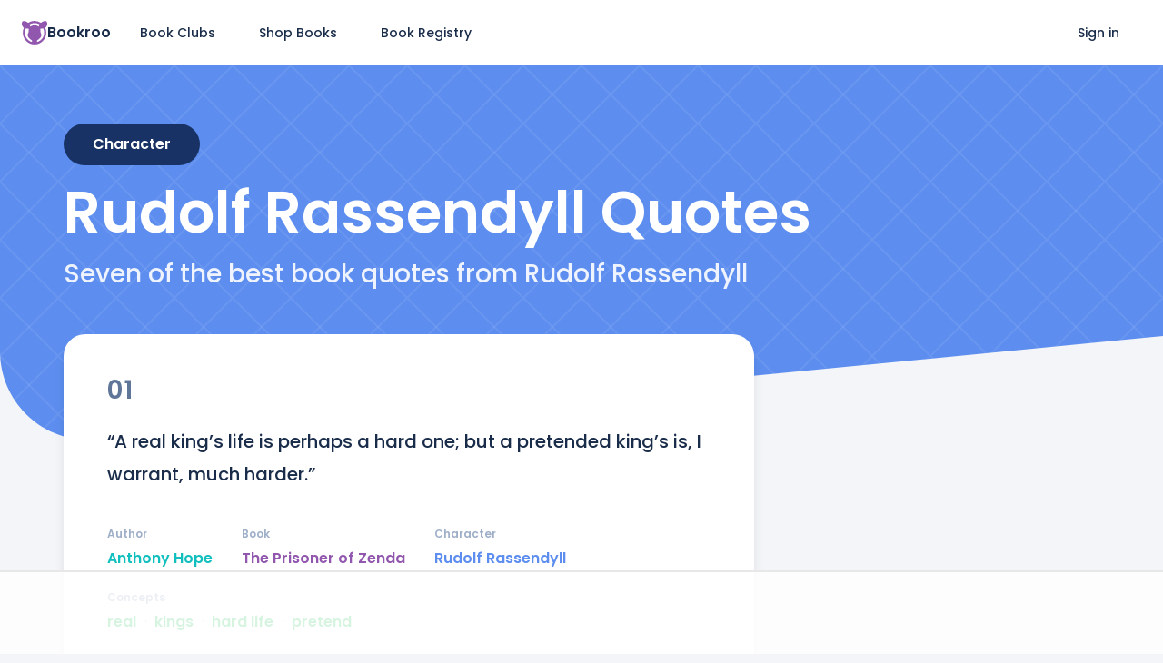

--- FILE ---
content_type: text/html; charset=utf-8
request_url: https://bookroo.com/quotes/rudolf-rassendyll
body_size: 12267
content:
<!DOCTYPE html><html lang="en" class="__variable_5f704f __variable_2b2832"><head><meta charSet="utf-8"/><meta name="viewport" content="width=device-width, initial-scale=1"/><link rel="preload" href="/_next/static/media/0484562807a97172-s.p.woff2" as="font" crossorigin="" type="font/woff2"/><link rel="preload" href="/_next/static/media/8888a3826f4a3af4-s.p.woff2" as="font" crossorigin="" type="font/woff2"/><link rel="preload" href="/_next/static/media/bec335ff878d934c-s.p.woff2" as="font" crossorigin="" type="font/woff2"/><link rel="preload" href="/_next/static/media/f033187e37d03a45-s.p.woff2" as="font" crossorigin="" type="font/woff2"/><link rel="stylesheet" href="/_next/static/css/f0e547523205b501.css" data-precedence="next"/><link rel="preload" as="script" fetchPriority="low" href="/_next/static/chunks/webpack-74cc2838e3646178.js"/><script src="/_next/static/chunks/bcf7882d-881ca17d537ba8b5.js" async=""></script><script src="/_next/static/chunks/50323-f38e4d325f1f1f8c.js" async=""></script><script src="/_next/static/chunks/main-app-c7427af91269f3ab.js" async=""></script><script src="/_next/static/chunks/81561-5f21f837bca91d56.js" async=""></script><script src="/_next/static/chunks/app/quotes/%5Bslug%5D/page-b4c4fb0e03c3c7dd.js" async=""></script><script src="/_next/static/chunks/67915-a63c47141eb77e0c.js" async=""></script><script src="/_next/static/chunks/app/layout-323c8c2c5346ee67.js" async=""></script><link href="//images.bookroo.com/site/favicon.png" rel="icon" type="image/x-icon"/><title>Rudolf Rassendyll Quotes</title><meta name="description" content="#2: “It is my belief that, given the necessary physical likeness, it was far easier to pretend to be king of Ruritania than it would have been to personate my next-door neighbor.” #3: “I have an income nearly sufficient for my wants (no one’s income is ever quite sufficient, you know)."/><link rel="canonical" href="https://bookroo.com/quotes/rudolf-rassendyll"/><meta name="next-size-adjust"/><script src="/_next/static/chunks/polyfills-c67a75d1b6f99dc8.js" noModule=""></script></head><body><nav class="fixed top-0 left-0 w-full bg-white" style="z-index:999" itemType="https://schema.org/SiteNavigationElement"><div class="flex items-center flex-1 mx-auto px-4 md:px-6 min-h-60px md:min-h-72px max-w-1340px"><a class="mr-2" href="/"><div class="flex purple gap-2 items-center"><svg width="28" height="26" viewBox="0 0 26 24" fill="none" xmlns="http://www.w3.org/2000/svg"><path d="M15.756 21.483a3.22 3.22 0 0 1-.192-.256c-.128-.199-.115-1.133-.115-1.133s1.3-.9 2.405-1.845c1.106-.946 1.913-2.057 2.095-3.276.182-1.218-.336-2.198-.587-2.716-.252-.519-.35-1.163-.308-1.877.042-.714.14-.756-.056-1.386-.196-.63-.213-.673-.032-.893.182-.22.523-.235 1.174-.258.376-.013 1.012-.102 1.691-.24A9.825 9.825 0 0 1 22.865 12c0 4.488-3.007 8.287-7.11 9.483Zm-2.768.393h.024-.024ZM3.135 12c0-1.579.373-3.072 1.034-4.397.679.138 1.315.227 1.69.24.652.023.993.038 1.175.258.182.22.164.262-.032.893-.196.63-.098.672-.056 1.386.042.714-.056 1.358-.308 1.877-.251.518-.769 1.498-.587 2.716.182 1.219.989 2.33 2.095 3.276a34.562 34.562 0 0 0 2.405 1.845s.013.934-.115 1.133c-.048.074-.12.168-.191.256-4.103-1.197-7.11-4.995-7.11-9.483Zm15.04-8.404c-.479.878-.54 1.579-.673 1.927-.169.442-.429.247-.715 0-.286-.248-1.74-.98-3.017-1.148a5.454 5.454 0 0 0-.77-.043 5.454 5.454 0 0 0-.77.043c-1.277.167-2.73.9-3.017 1.148-.286.247-.546.442-.715 0-.133-.348-.194-1.049-.674-1.927A9.797 9.797 0 0 1 13 2.124c1.897 0 3.67.54 5.176 1.472Zm6.851 2.176C25.801 4.669 26 3.63 26 3.045s-.12-1.756-.514-2.375c-.394-.62-1.71-.665-2.913-.428-.896.176-2.095.853-3.04 1.693A11.893 11.893 0 0 0 13 0c-2.355 0-4.606.676-6.532 1.935C5.522 1.095 4.323.418 3.426.242 2.223.005.909.05.514.67.121 1.289 0 2.46 0 3.045s.2 1.624.974 2.727c.39.557.825.924 1.159 1.15A11.972 11.972 0 0 0 1.013 12c0 3.205 1.247 6.219 3.511 8.485A11.901 11.901 0 0 0 13 24a11.9 11.9 0 0 0 8.476-3.515A11.928 11.928 0 0 0 24.986 12c0-1.784-.386-3.508-1.119-5.077a4.544 4.544 0 0 0 1.16-1.151Z" fill="currentColor"></path></svg><span class="font-bold text-gray-800">Bookroo</span></div></a><a href="/" class="flex items-center px-6 min-h-12 hover:bg-gray-50 text-sm rounded-full hidden md:flex">Book Clubs</a><a href="/books" class="flex items-center px-6 min-h-12 hover:bg-gray-50 text-sm rounded-full undefined">Shop Books</a><a href="/registries" class="flex items-center px-6 min-h-12 hover:bg-gray-50 text-sm rounded-full hidden md:flex">Book Registry</a><div class="ml-auto"></div><a href="/login" class="flex items-center px-6 min-h-12 hover:bg-gray-50 text-sm rounded-full hidden sm:flex">Sign in</a></div></nav><div class="flex"><div class="flex flex-col min-h-screen flex-1"><div class="bg-white min-h-60px md:min-h-72px"></div><div class="flex-1"><div style="background:linear-gradient(45deg, transparent 49%, #fff1 49% 51%, transparent 51%), linear-gradient(-45deg, transparent 49%, #fff1 49% 51%, transparent 51%);background-size:4em 4em;background-color:var(--blue);margin-bottom:-8rem" class="relative flex flex-col items-center justify-center pt-2 overflow-hidden"><div class="grid" style="grid-template-columns:var(--page-margin) calc(100vw - var(--page-margin) * 2) var(--page-margin)"><div></div><div><div class="relative mt-6 md:mt-0 lg:mt-14 mb-28 md:mb-12 text-center md:text-left"><div class="inline-block rounded-full text-white px-8 py-3 text-md capitalize font-bold mb-5" style="background:var(--blue-900)">character</div><h1 class="line-height-none text-5xl md:text-6xl text-white font-bold capitalize mb-4 balance">Rudolf Rassendyll<!-- --> Quotes</h1><div class="text-3xl text-white balance" style="opacity:0.9">Seven of the best book quotes from Rudolf Rassendyll</div></div></div></div><svg width="100%" viewBox="0 0 1440 143" xmlns="http://www.w3.org/2000/svg" preserveAspectRatio="none" style="position:relative;top:1px"><path d="M1440 0L120.655 128.404C55.9986 134.697 0 83.8838 0 18.9216V142.647H1440V0Z" fill="#f4f5f8"></path></svg></div><div class="grid" style="grid-template-columns:var(--page-margin) calc(100vw - var(--page-margin) * 2) var(--page-margin)"><div></div><div><div class="flex"><div style="gap:4rem" class="flex flex-col md:w-66 md:pr-4 mb-16"><div id="32223" style="order:0"><div class="bg-white rounded-3xl px-6 md:px-12 py-6 md:py-12 shadow-lg relative"><div class="flex items-center text-gray-500 mb-4 md:mb-6"><div class="text-2xl md:text-3xl font-bold tracking-wider leading-none">01</div></div><div class="text-lg md:text-xl leading-[1.8] whitespace-pre-wrap break-words mb-4">“A real king’s life is perhaps a hard one; but a pretended king’s is, I warrant, much harder.”</div><div class="flex flex-wrap font-bold"><div class="flex flex-wrap relative mr-8 mt-10 md:mt-12"><div class="flex flex-wrap"><a class="teal" href="/quotes/anthony-hope">Anthony Hope</a></div><div class="absolute top-[-1.5rem] left-0 text-gray-400 capitalize text-xs">author</div></div><div class="flex flex-wrap relative mr-8 mt-10 md:mt-12"><div class="flex flex-wrap"><a class="purple" href="/quotes/the-prisoner-of-zenda">The Prisoner of Zenda</a></div><div class="absolute top-[-1.5rem] left-0 text-gray-400 capitalize text-xs">book</div></div><div class="flex flex-wrap relative mr-8 mt-10 md:mt-12"><div class="flex flex-wrap"><a class="blue" href="/quotes/rudolf-rassendyll">Rudolf Rassendyll</a></div><div class="absolute top-[-1.5rem] left-0 text-gray-400 capitalize text-xs">character</div></div><div class="flex flex-wrap relative mr-8 mt-10 md:mt-12"><div class="flex flex-wrap"><a class="green" href="/quotes/real">real</a><div class="mx-2 text-gray-300">ᐧ</div><a class="green" href="/quotes/kings">kings</a><div class="mx-2 text-gray-300">ᐧ</div><a class="green" href="/quotes/hard-life">hard life</a><div class="mx-2 text-gray-300">ᐧ</div><a class="green" href="/quotes/pretend">pretend</a></div><div class="absolute top-[-1.5rem] left-0 text-gray-400 capitalize text-xs">concepts</div></div></div></div></div><div id="32295" style="order:1"><div class="bg-white rounded-3xl px-6 md:px-12 py-6 md:py-12 shadow-lg relative"><div class="flex items-center text-gray-500 mb-4 md:mb-6"><div class="text-2xl md:text-3xl font-bold tracking-wider leading-none">02</div></div><div class="text-lg md:text-xl leading-[1.8] whitespace-pre-wrap break-words mb-4">“It is my belief that, given the necessary physical likeness, it was far easier to pretend to be king of Ruritania than it would have been to personate my next-door neighbor.”</div><div class="flex flex-wrap font-bold"><div class="flex flex-wrap relative mr-8 mt-10 md:mt-12"><div class="flex flex-wrap"><a class="teal" href="/quotes/anthony-hope">Anthony Hope</a></div><div class="absolute top-[-1.5rem] left-0 text-gray-400 capitalize text-xs">author</div></div><div class="flex flex-wrap relative mr-8 mt-10 md:mt-12"><div class="flex flex-wrap"><a class="purple" href="/quotes/the-prisoner-of-zenda">The Prisoner of Zenda</a></div><div class="absolute top-[-1.5rem] left-0 text-gray-400 capitalize text-xs">book</div></div><div class="flex flex-wrap relative mr-8 mt-10 md:mt-12"><div class="flex flex-wrap"><a class="blue" href="/quotes/rudolf-rassendyll">Rudolf Rassendyll</a><div class="mx-2 text-gray-300">ᐧ</div><a class="blue" href="/quotes/rudolph-v-of-ruritania">Rudolph V of Ruritania</a></div><div class="absolute top-[-1.5rem] left-0 text-gray-400 capitalize text-xs">characters</div></div><div class="flex flex-wrap relative mr-8 mt-10 md:mt-12"><div class="flex flex-wrap"><a class="green" href="/quotes/look-alikes">look alikes</a><div class="mx-2 text-gray-300">ᐧ</div><a class="green" href="/quotes/pretend">pretend</a><div class="mx-2 text-gray-300">ᐧ</div><a class="green" href="/quotes/impersonations">impersonations</a><div class="mx-2 text-gray-300">ᐧ</div><a class="green" href="/quotes/ease">ease</a><div class="mx-2 text-gray-300">ᐧ</div><a class="green" href="/quotes/kings">kings</a></div><div class="absolute top-[-1.5rem] left-0 text-gray-400 capitalize text-xs">concepts</div></div></div></div></div><div id="32359" style="order:2"><div class="bg-white rounded-3xl px-6 md:px-12 py-6 md:py-12 shadow-lg relative"><div class="flex items-center text-gray-500 mb-4 md:mb-6"><div class="text-2xl md:text-3xl font-bold tracking-wider leading-none">03</div></div><div class="text-lg md:text-xl leading-[1.8] whitespace-pre-wrap break-words mb-4">“I have an income nearly sufficient for my wants (no one’s income is ever quite sufficient, you know).</div><div class="flex flex-wrap font-bold"><div class="flex flex-wrap relative mr-8 mt-10 md:mt-12"><div class="flex flex-wrap"><a class="teal" href="/quotes/anthony-hope">Anthony Hope</a></div><div class="absolute top-[-1.5rem] left-0 text-gray-400 capitalize text-xs">author</div></div><div class="flex flex-wrap relative mr-8 mt-10 md:mt-12"><div class="flex flex-wrap"><a class="purple" href="/quotes/the-prisoner-of-zenda">The Prisoner of Zenda</a></div><div class="absolute top-[-1.5rem] left-0 text-gray-400 capitalize text-xs">book</div></div><div class="flex flex-wrap relative mr-8 mt-10 md:mt-12"><div class="flex flex-wrap"><a class="blue" href="/quotes/rudolf-rassendyll">Rudolf Rassendyll</a></div><div class="absolute top-[-1.5rem] left-0 text-gray-400 capitalize text-xs">character</div></div><div class="flex flex-wrap relative mr-8 mt-10 md:mt-12"><div class="flex flex-wrap"><a class="green" href="/quotes/income">income</a><div class="mx-2 text-gray-300">ᐧ</div><a class="green" href="/quotes/sufficient">sufficient</a><div class="mx-2 text-gray-300">ᐧ</div><a class="green" href="/quotes/wants-vs-needs">wants vs needs</a><div class="mx-2 text-gray-300">ᐧ</div><a class="green" href="/quotes/satisfied">satisfied</a></div><div class="absolute top-[-1.5rem] left-0 text-gray-400 capitalize text-xs">concepts</div></div></div></div></div><div id="32435" style="order:3"><div class="bg-white rounded-3xl px-6 md:px-12 py-6 md:py-12 shadow-lg relative"><div class="flex items-center text-gray-500 mb-4 md:mb-6"><div class="text-2xl md:text-3xl font-bold tracking-wider leading-none">04</div></div><div class="text-lg md:text-xl leading-[1.8] whitespace-pre-wrap break-words mb-4">“Honour binds a woman too, Rudolf. My honour lies in being true to my country and my House. I don’t know why God has let me love you; but I know that I must stay.”</div><div class="flex flex-wrap font-bold"><div class="flex flex-wrap relative mr-8 mt-10 md:mt-12"><div class="flex flex-wrap"><a class="teal" href="/quotes/anthony-hope">Anthony Hope</a></div><div class="absolute top-[-1.5rem] left-0 text-gray-400 capitalize text-xs">author</div></div><div class="flex flex-wrap relative mr-8 mt-10 md:mt-12"><div class="flex flex-wrap"><a class="purple" href="/quotes/the-prisoner-of-zenda">The Prisoner of Zenda</a></div><div class="absolute top-[-1.5rem] left-0 text-gray-400 capitalize text-xs">book</div></div><div class="flex flex-wrap relative mr-8 mt-10 md:mt-12"><div class="flex flex-wrap"><a class="blue" href="/quotes/princess-flavia">Princess Flavia</a><div class="mx-2 text-gray-300">ᐧ</div><a class="blue" href="/quotes/rudolf-rassendyll">Rudolf Rassendyll</a></div><div class="absolute top-[-1.5rem] left-0 text-gray-400 capitalize text-xs">characters</div></div><div class="flex flex-wrap relative mr-8 mt-10 md:mt-12"><div class="flex flex-wrap"><a class="green" href="/quotes/honor">honor</a><div class="mx-2 text-gray-300">ᐧ</div><a class="green" href="/quotes/love">love</a><div class="mx-2 text-gray-300">ᐧ</div><a class="green" href="/quotes/loyalty">loyalty</a><div class="mx-2 text-gray-300">ᐧ</div><a class="green" href="/quotes/doomed-love">doomed love</a><div class="mx-2 text-gray-300">ᐧ</div><a class="green" href="/quotes/duty">duty</a></div><div class="absolute top-[-1.5rem] left-0 text-gray-400 capitalize text-xs">concepts</div></div></div></div></div><div id="32462" style="order:4"><div class="bg-white rounded-3xl px-6 md:px-12 py-6 md:py-12 shadow-lg relative"><div class="flex items-center text-gray-500 mb-4 md:mb-6"><div class="text-2xl md:text-3xl font-bold tracking-wider leading-none">05</div></div><div class="text-lg md:text-xl leading-[1.8] whitespace-pre-wrap break-words mb-4">“But if it be never - if I can never hold sweet converse again with her, or look upon her face, or know from her her love; why, then, this side the grave, I will live as becomes the man whom she loves.”</div><div class="flex flex-wrap font-bold"><div class="flex flex-wrap relative mr-8 mt-10 md:mt-12"><div class="flex flex-wrap"><a class="teal" href="/quotes/anthony-hope">Anthony Hope</a></div><div class="absolute top-[-1.5rem] left-0 text-gray-400 capitalize text-xs">author</div></div><div class="flex flex-wrap relative mr-8 mt-10 md:mt-12"><div class="flex flex-wrap"><a class="purple" href="/quotes/the-prisoner-of-zenda">The Prisoner of Zenda</a></div><div class="absolute top-[-1.5rem] left-0 text-gray-400 capitalize text-xs">book</div></div><div class="flex flex-wrap relative mr-8 mt-10 md:mt-12"><div class="flex flex-wrap"><a class="blue" href="/quotes/rudolf-rassendyll">Rudolf Rassendyll</a><div class="mx-2 text-gray-300">ᐧ</div><a class="blue" href="/quotes/princess-flavia">Princess Flavia</a></div><div class="absolute top-[-1.5rem] left-0 text-gray-400 capitalize text-xs">characters</div></div><div class="flex flex-wrap relative mr-8 mt-10 md:mt-12"><div class="flex flex-wrap"><a class="green" href="/quotes/never-again">never again</a><div class="mx-2 text-gray-300">ᐧ</div><a class="green" href="/quotes/doomed-love">doomed love</a><div class="mx-2 text-gray-300">ᐧ</div><a class="green" href="/quotes/living-fully">living fully</a><div class="mx-2 text-gray-300">ᐧ</div><a class="green" href="/quotes/living-up-to-potential">living up to potential</a></div><div class="absolute top-[-1.5rem] left-0 text-gray-400 capitalize text-xs">concepts</div></div></div></div></div><div id="32472" style="order:5"><div class="bg-white rounded-3xl px-6 md:px-12 py-6 md:py-12 shadow-lg relative"><div class="flex items-center text-gray-500 mb-4 md:mb-6"><div class="text-2xl md:text-3xl font-bold tracking-wider leading-none">06</div></div><div class="text-lg md:text-xl leading-[1.8] whitespace-pre-wrap break-words mb-4">“For my part, if a man must needs be a knave I would have him a debonair knave... It makes your sin no worse, as I conceive, to do it a la mode, and stylishly.”</div><div class="flex flex-wrap font-bold"><div class="flex flex-wrap relative mr-8 mt-10 md:mt-12"><div class="flex flex-wrap"><a class="teal" href="/quotes/anthony-hope">Anthony Hope</a></div><div class="absolute top-[-1.5rem] left-0 text-gray-400 capitalize text-xs">author</div></div><div class="flex flex-wrap relative mr-8 mt-10 md:mt-12"><div class="flex flex-wrap"><a class="purple" href="/quotes/the-prisoner-of-zenda">The Prisoner of Zenda</a></div><div class="absolute top-[-1.5rem] left-0 text-gray-400 capitalize text-xs">book</div></div><div class="flex flex-wrap relative mr-8 mt-10 md:mt-12"><div class="flex flex-wrap"><a class="blue" href="/quotes/rudolf-rassendyll">Rudolf Rassendyll</a></div><div class="absolute top-[-1.5rem] left-0 text-gray-400 capitalize text-xs">character</div></div><div class="flex flex-wrap relative mr-8 mt-10 md:mt-12"><div class="flex flex-wrap"><a class="green" href="/quotes/knaves">knaves</a><div class="mx-2 text-gray-300">ᐧ</div><a class="green" href="/quotes/debonair">debonair</a><div class="mx-2 text-gray-300">ᐧ</div><a class="green" href="/quotes/stylish">stylish</a><div class="mx-2 text-gray-300">ᐧ</div><a class="green" href="/quotes/sins">sins</a></div><div class="absolute top-[-1.5rem] left-0 text-gray-400 capitalize text-xs">concepts</div></div></div></div></div><div id="32570" style="order:6"><div class="bg-white rounded-3xl px-6 md:px-12 py-6 md:py-12 shadow-lg relative"><div class="flex items-center text-gray-500 mb-4 md:mb-6"><div class="text-2xl md:text-3xl font-bold tracking-wider leading-none">07</div></div><div class="text-lg md:text-xl leading-[1.8] whitespace-pre-wrap break-words mb-4">“There are moments when I dare not think of it, but there are others when I rise in spirit to where she ever dwells; then I can thank God that I love the noblest lady in the world, the most gracious and beautiful, and that there was nothing in my love that made her fall short in her high duty.”</div><div class="flex flex-wrap font-bold"><div class="flex flex-wrap relative mr-8 mt-10 md:mt-12"><div class="flex flex-wrap"><a class="teal" href="/quotes/anthony-hope">Anthony Hope</a></div><div class="absolute top-[-1.5rem] left-0 text-gray-400 capitalize text-xs">author</div></div><div class="flex flex-wrap relative mr-8 mt-10 md:mt-12"><div class="flex flex-wrap"><a class="purple" href="/quotes/the-prisoner-of-zenda">The Prisoner of Zenda</a></div><div class="absolute top-[-1.5rem] left-0 text-gray-400 capitalize text-xs">book</div></div><div class="flex flex-wrap relative mr-8 mt-10 md:mt-12"><div class="flex flex-wrap"><a class="blue" href="/quotes/rudolf-rassendyll">Rudolf Rassendyll</a><div class="mx-2 text-gray-300">ᐧ</div><a class="blue" href="/quotes/princess-flavia">Princess Flavia</a></div><div class="absolute top-[-1.5rem] left-0 text-gray-400 capitalize text-xs">characters</div></div><div class="flex flex-wrap relative mr-8 mt-10 md:mt-12"><div class="flex flex-wrap"><a class="green" href="/quotes/love">love</a><div class="mx-2 text-gray-300">ᐧ</div><a class="green" href="/quotes/beauty">beauty</a><div class="mx-2 text-gray-300">ᐧ</div><a class="green" href="/quotes/grace">grace</a><div class="mx-2 text-gray-300">ᐧ</div><a class="green" href="/quotes/nobility">nobility</a></div><div class="absolute top-[-1.5rem] left-0 text-gray-400 capitalize text-xs">concepts</div></div></div></div></div><div style="order:1" class="bg-white rounded-3xl px-6 md:px-10 py-8 md:py-10 shadow-lg block"><div class="at-content-ad flex justify-center"></div></div><div style="order:4" class="bg-white rounded-3xl px-6 md:px-10 py-8 md:py-10 shadow-lg block"><div class="at-content-ad flex justify-center"></div></div></div><div class="hidden md:flex flex-1 flex-col py-8 pl-0 md:pl-8"><div class="flex h-full mb-10"><div class="sticky" style="top:85px;align-self:flex-start"><div class="at-sidebar-1"></div></div></div><div class="flex h-full mb-10"><div class="sticky" style="top:85px;align-self:flex-start"><div class="at-sidebar-sticky"></div></div></div></div></div><div style="order:999"><h2 class="mb-5 font-bold">Recommended quote pages</h2><div class="flex flex-wrap gap-3"><a class="flex items-center bg-white min-h-12 py-2 px-5 rounded-full shadow-md" href="/quotes/rudolf-rassendyll"><span class="inline-block rounded-full h-6px w-6px bg-blue mr-2 flex-shrink-0"></span>Rudolf Rassendyll</a><a class="flex items-center bg-white min-h-12 py-2 px-5 rounded-full shadow-md" href="/quotes/rudolph-v-of-ruritania"><span class="inline-block rounded-full h-6px w-6px bg-blue mr-2 flex-shrink-0"></span>Rudolph V of Ruritania</a><a class="flex items-center bg-white min-h-12 py-2 px-5 rounded-full shadow-md" href="/quotes/colonel-sapt"><span class="inline-block rounded-full h-6px w-6px bg-blue mr-2 flex-shrink-0"></span>Colonel Sapt</a><a class="flex items-center bg-white min-h-12 py-2 px-5 rounded-full shadow-md" href="/quotes/princess-flavia"><span class="inline-block rounded-full h-6px w-6px bg-blue mr-2 flex-shrink-0"></span>Princess Flavia</a><a class="flex items-center bg-white min-h-12 py-2 px-5 rounded-full shadow-md" href="/quotes/real"><span class="inline-block rounded-full h-6px w-6px bg-green mr-2 flex-shrink-0"></span>real</a><a class="flex items-center bg-white min-h-12 py-2 px-5 rounded-full shadow-md" href="/quotes/kings"><span class="inline-block rounded-full h-6px w-6px bg-green mr-2 flex-shrink-0"></span>kings</a><a class="flex items-center bg-white min-h-12 py-2 px-5 rounded-full shadow-md" href="/quotes/hard-life"><span class="inline-block rounded-full h-6px w-6px bg-green mr-2 flex-shrink-0"></span>hard life</a><a class="flex items-center bg-white min-h-12 py-2 px-5 rounded-full shadow-md" href="/quotes/pretend"><span class="inline-block rounded-full h-6px w-6px bg-green mr-2 flex-shrink-0"></span>pretend</a><a class="flex items-center bg-white min-h-12 py-2 px-5 rounded-full shadow-md" href="/quotes/look-alikes"><span class="inline-block rounded-full h-6px w-6px bg-green mr-2 flex-shrink-0"></span>look alikes</a><a class="flex items-center bg-white min-h-12 py-2 px-5 rounded-full shadow-md" href="/quotes/impersonations"><span class="inline-block rounded-full h-6px w-6px bg-green mr-2 flex-shrink-0"></span>impersonations</a><a class="flex items-center bg-white min-h-12 py-2 px-5 rounded-full shadow-md" href="/quotes/ease"><span class="inline-block rounded-full h-6px w-6px bg-green mr-2 flex-shrink-0"></span>ease</a><a class="flex items-center bg-white min-h-12 py-2 px-5 rounded-full shadow-md" href="/quotes/income"><span class="inline-block rounded-full h-6px w-6px bg-green mr-2 flex-shrink-0"></span>income</a><a class="flex items-center bg-white min-h-12 py-2 px-5 rounded-full shadow-md" href="/quotes/sufficient"><span class="inline-block rounded-full h-6px w-6px bg-green mr-2 flex-shrink-0"></span>sufficient</a><a class="flex items-center bg-white min-h-12 py-2 px-5 rounded-full shadow-md" href="/quotes/wants-vs-needs"><span class="inline-block rounded-full h-6px w-6px bg-green mr-2 flex-shrink-0"></span>wants vs needs</a><a class="flex items-center bg-white min-h-12 py-2 px-5 rounded-full shadow-md" href="/quotes/satisfied"><span class="inline-block rounded-full h-6px w-6px bg-green mr-2 flex-shrink-0"></span>satisfied</a><a class="flex items-center bg-white min-h-12 py-2 px-5 rounded-full shadow-md" href="/quotes/honor"><span class="inline-block rounded-full h-6px w-6px bg-green mr-2 flex-shrink-0"></span>honor</a><a class="flex items-center bg-white min-h-12 py-2 px-5 rounded-full shadow-md" href="/quotes/love"><span class="inline-block rounded-full h-6px w-6px bg-green mr-2 flex-shrink-0"></span>love</a><a class="flex items-center bg-white min-h-12 py-2 px-5 rounded-full shadow-md" href="/quotes/loyalty"><span class="inline-block rounded-full h-6px w-6px bg-green mr-2 flex-shrink-0"></span>loyalty</a><a class="flex items-center bg-white min-h-12 py-2 px-5 rounded-full shadow-md" href="/quotes/doomed-love"><span class="inline-block rounded-full h-6px w-6px bg-green mr-2 flex-shrink-0"></span>doomed love</a><a class="flex items-center bg-white min-h-12 py-2 px-5 rounded-full shadow-md" href="/quotes/duty"><span class="inline-block rounded-full h-6px w-6px bg-green mr-2 flex-shrink-0"></span>duty</a><a class="flex items-center bg-white min-h-12 py-2 px-5 rounded-full shadow-md" href="/quotes/never-again"><span class="inline-block rounded-full h-6px w-6px bg-green mr-2 flex-shrink-0"></span>never again</a><a class="flex items-center bg-white min-h-12 py-2 px-5 rounded-full shadow-md" href="/quotes/living-fully"><span class="inline-block rounded-full h-6px w-6px bg-green mr-2 flex-shrink-0"></span>living fully</a><a class="flex items-center bg-white min-h-12 py-2 px-5 rounded-full shadow-md" href="/quotes/living-up-to-potential"><span class="inline-block rounded-full h-6px w-6px bg-green mr-2 flex-shrink-0"></span>living up to potential</a><a class="flex items-center bg-white min-h-12 py-2 px-5 rounded-full shadow-md" href="/quotes/knaves"><span class="inline-block rounded-full h-6px w-6px bg-green mr-2 flex-shrink-0"></span>knaves</a><a class="flex items-center bg-white min-h-12 py-2 px-5 rounded-full shadow-md" href="/quotes/debonair"><span class="inline-block rounded-full h-6px w-6px bg-green mr-2 flex-shrink-0"></span>debonair</a><a class="flex items-center bg-white min-h-12 py-2 px-5 rounded-full shadow-md" href="/quotes/stylish"><span class="inline-block rounded-full h-6px w-6px bg-green mr-2 flex-shrink-0"></span>stylish</a><a class="flex items-center bg-white min-h-12 py-2 px-5 rounded-full shadow-md" href="/quotes/sins"><span class="inline-block rounded-full h-6px w-6px bg-green mr-2 flex-shrink-0"></span>sins</a><a class="flex items-center bg-white min-h-12 py-2 px-5 rounded-full shadow-md" href="/quotes/beauty"><span class="inline-block rounded-full h-6px w-6px bg-green mr-2 flex-shrink-0"></span>beauty</a><a class="flex items-center bg-white min-h-12 py-2 px-5 rounded-full shadow-md" href="/quotes/grace"><span class="inline-block rounded-full h-6px w-6px bg-green mr-2 flex-shrink-0"></span>grace</a><a class="flex items-center bg-white min-h-12 py-2 px-5 rounded-full shadow-md" href="/quotes/nobility"><span class="inline-block rounded-full h-6px w-6px bg-green mr-2 flex-shrink-0"></span>nobility</a></div></div><a class="inline-flex items-center mt-10 bg-blue text-white min-h-12 px-6 text-sm rounded-full" href="/quotes">View All Quotes</a><div class="mb-28"></div></div></div><script>!function(){"use strict";!function(e){if(-1===e.cookie.indexOf("__adblocker")){e.cookie="__adblocker=; expires=Thu, 01 Jan 1970 00:00:00 GMT; path=/";var t=new XMLHttpRequest;t.open("GET","https://www.npttech.com/advertising.js",!0),t.onreadystatechange=function(){if(XMLHttpRequest.DONE===t.readyState)if(200===t.status){var n=e.createElement("script");n.innerHTML=t.responseText,e.getElementsByTagName("head")[0].appendChild(n)}else{var a=new Date;a.setTime(a.getTime()+3e5),e.cookie="__adblocker=true; expires="+a.toUTCString()+"; path=/"}},t.send()}}(document)}();</script><script>!function(){"use strict";var e;e=document,function(){var t,n;function r(){var t=e.createElement("script");t.src="https://cafemedia-com.videoplayerhub.com/galleryplayer.js",e.head.appendChild(t)}function a(){var t=e.cookie.match("(^|[^;]+)\s*__adblocker\s*=\s*([^;]+)");return t&&t.pop()}function c(){clearInterval(n)}return{init:function(){var e;"true"===(t=a())?r():(e=0,n=setInterval((function(){100!==e&&"false"!==t||c(),"true"===t&&(r(),c()),t=a(),e++}),50))}}}().init()}();</script></div><div class="border-t border-gray-200 bg-white"><div class="grid" style="grid-template-columns:var(--page-margin) calc(100vw - var(--page-margin) * 2) var(--page-margin)"><div></div><div><div class="py-10 md:py-20 mb-0 mx-auto px-4"><div class="flex flex-col md:flex-row gap-8 md:gap-4 justify-between flex-wrap"><div><h4 class="mb-4 font-bold text-md">Bookroo</h4><ul class="space-y-3 text-gray-500 text-sm list-none pl-0"><li><a href="/about" class="hover:underline">About Us</a></li><li><a href="/blog" class="hover:underline">Blog</a></li><li><a href="/faqs" class="hover:underline">FAQs</a></li><li><a href="https://bookroo.tawk.help" class="hover:underline">Help Center</a></li><li><a href="mailto:support@bookroo.com" class="hover:underline">Contact Us</a></li><li><a href="/affiliates" class="hover:underline">Affiliates</a></li></ul></div><div class="flex flex-col gap-8"><div><h4 class="mb-4 font-bold text-md">Book Clubs</h4><ul class="space-y-3 text-gray-500 text-sm list-none pl-0"><li><a href="/board-book-club"><div class="flex items-center gap-2"><div class="rounded-md text-xs text-white w-7 h-7 flex items-center justify-center font-bold" style="background-color:#FFAC0A">B</div><div>Board Book Club</div></div></a></li><li><a href="/picture-book-club"><div class="flex items-center gap-2"><div class="rounded-md text-xs text-white w-7 h-7 flex items-center justify-center font-bold" style="background-color:#FF8C3D">P</div><div>Picture Book Club</div></div></a></li><li><a href="/junior-chapter-book-club"><div class="flex items-center gap-2"><div class="rounded-md text-xs text-white w-7 h-7 flex items-center justify-center font-bold" style="background-color:#F05555">J</div><div>Junior Chapter Book Club</div></div></a></li><li><a href="/middle-grade-book-club"><div class="flex items-center gap-2"><div class="rounded-md text-xs text-white w-7 h-7 flex items-center justify-center font-bold" style="background-color:#11BFBE">M</div><div>Middle Grade Book Club</div></div></a></li><li><a href="/join-club?gift=1" class="hover:underline">Gift a Book Club</a></li></ul></div><div><h4 class="mb-4 font-bold text-md">Book Store</h4><ul class="space-y-3 text-gray-500 text-sm list-none pl-0"><li><a href="/registries"><div class="flex items-center gap-2"><div class="rounded-md text-xs text-white w-7 h-7 flex items-center justify-center font-bold" style="background-color:#BF84DB">B</div><div>Book Registries</div></div></a></li><li><a href="/shop/collections" class="hover:underline">Beautiful Collections</a></li></ul></div></div><div class="flex flex-col gap-8"><div><h4 class="mb-4 font-bold text-md">Schools</h4><ul class="space-y-3 text-gray-500 text-sm list-none pl-0"><li><a href="/classrooms"><div class="flex items-center gap-2"><div class="rounded-md text-xs text-white w-7 h-7 flex items-center justify-center font-bold" style="background-color:#5D8EEF">C</div><div>Classrooms</div></div></a></li><li><a href="/classrooms/book-fairs"><div class="flex items-center gap-2"><div class="rounded-md text-xs text-white w-7 h-7 flex items-center justify-center font-bold" style="background-color:#9156AD">B</div><div>Book Fairs</div></div></a></li><li><a href="https://calendly.com/bookroo-schools/classroom-demo" class="hover:underline">Schedule Demo</a></li><li><a href="/dashboard/pods/potter/resources" class="hover:underline">Resources</a></li></ul></div><div><h4 class="mb-4 font-bold text-md">Book Platform</h4><ul class="space-y-3 text-gray-500 text-sm list-none pl-0"><li><a href="/explore" class="hover:underline">Find a Book</a></li><li><a href="/parents" class="hover:underline">Reading App</a></li><li><a href="https://auth.bookroo.com/community" class="hover:underline">Community Editors</a></li></ul></div></div><div class="flex flex-col gap-8"><div><h4 class="mb-4 font-bold text-md">Authors &amp; Illustrators</h4><ul class="space-y-3 text-gray-500 text-sm list-none pl-0"><li><a href="/childrens-books-indie-reviews" class="hover:underline">Get Your Book Reviewed</a></li><li><a href="mailto:books@bookroo.com" class="hover:underline">Submit Original Work</a></li></ul></div><div><h4 class="mb-4 font-bold text-md">Follow Bookroo</h4><div class="flex text-gray-500 gap-3"><a href="https://instagram.com/bookroo_love" class="p-0 border-none bg-transparent cursor-pointer"><img alt="Instagram" loading="lazy" width="24" height="24" decoding="async" data-nimg="1" style="color:transparent" srcSet="/_next/image?url=https%3A%2F%2Fimages.bookroo.com%2Ficons%2Finstagram.png&amp;w=32&amp;q=75 1x, /_next/image?url=https%3A%2F%2Fimages.bookroo.com%2Ficons%2Finstagram.png&amp;w=48&amp;q=75 2x" src="/_next/image?url=https%3A%2F%2Fimages.bookroo.com%2Ficons%2Finstagram.png&amp;w=48&amp;q=75"/></a><a href="https://www.facebook.com/bookroo.love" class="p-0 border-none bg-transparent cursor-pointer"><img alt="Facebook" loading="lazy" width="24" height="24" decoding="async" data-nimg="1" style="color:transparent" srcSet="/_next/image?url=https%3A%2F%2Fimages.bookroo.com%2Ficons%2Ffacebook.png&amp;w=32&amp;q=75 1x, /_next/image?url=https%3A%2F%2Fimages.bookroo.com%2Ficons%2Ffacebook.png&amp;w=48&amp;q=75 2x" src="/_next/image?url=https%3A%2F%2Fimages.bookroo.com%2Ficons%2Ffacebook.png&amp;w=48&amp;q=75"/></a><a href="https://www.youtube.com/channel/UCm8LzVTawpcHS2R3bvPoRIg" class="p-0 border-none bg-transparent cursor-pointer"><img alt="YouTube" loading="lazy" width="24" height="24" decoding="async" data-nimg="1" style="color:transparent" srcSet="/_next/image?url=https%3A%2F%2Fimages.bookroo.com%2Ficons%2Fyoutube.png&amp;w=32&amp;q=75 1x, /_next/image?url=https%3A%2F%2Fimages.bookroo.com%2Ficons%2Fyoutube.png&amp;w=48&amp;q=75 2x" src="/_next/image?url=https%3A%2F%2Fimages.bookroo.com%2Ficons%2Fyoutube.png&amp;w=48&amp;q=75"/></a></div></div></div></div></div><div class="container pt-4 pb-16 md:pb-4 mb-0 mx-auto px-4"><div class="flex gap-12 items-center text-gray-500 text-sm"><div>© 2025 Bookroo</div><a href="/terms-of-service" target="_blank" rel="noopener noreferrer">Terms of Service</a><a href="/privacy-policy" target="_blank" rel="noopener noreferrer">Privacy Policy</a></div></div></div></div></div></div></div><!--$--><!--/$--><noscript><iframe src="https://www.googletagmanager.com/ns.html?id=GTM-TW6VNMC"
                  height="0" width="0" style="display:none;visibility:hidden"></iframe></noscript><script src="/_next/static/chunks/webpack-74cc2838e3646178.js" async=""></script><script>(self.__next_f=self.__next_f||[]).push([0]);self.__next_f.push([2,null])</script><script>self.__next_f.push([1,"1:HL[\"/_next/static/media/0484562807a97172-s.p.woff2\",\"font\",{\"crossOrigin\":\"\",\"type\":\"font/woff2\"}]\n2:HL[\"/_next/static/media/8888a3826f4a3af4-s.p.woff2\",\"font\",{\"crossOrigin\":\"\",\"type\":\"font/woff2\"}]\n3:HL[\"/_next/static/media/bec335ff878d934c-s.p.woff2\",\"font\",{\"crossOrigin\":\"\",\"type\":\"font/woff2\"}]\n4:HL[\"/_next/static/media/f033187e37d03a45-s.p.woff2\",\"font\",{\"crossOrigin\":\"\",\"type\":\"font/woff2\"}]\n5:HL[\"/_next/static/css/f0e547523205b501.css\",\"style\"]\n0:\"$L6\"\n"])</script><script>self.__next_f.push([1,"7:I[95709,[],\"\"]\na:I[89913,[],\"\"]\nc:I[14027,[],\"\"]\nd:I[59422,[\"81561\",\"static/chunks/81561-5f21f837bca91d56.js\",\"76777\",\"static/chunks/app/quotes/%5Bslug%5D/page-b4c4fb0e03c3c7dd.js\"],\"\"]\nf:I[58804,[\"81561\",\"static/chunks/81561-5f21f837bca91d56.js\",\"67915\",\"static/chunks/67915-a63c47141eb77e0c.js\",\"63185\",\"static/chunks/app/layout-323c8c2c5346ee67.js\"],\"Image\"]\n10:I[36952,[\"81561\",\"static/chunks/81561-5f21f837bca91d56.js\",\"67915\",\"static/chunks/67915-a63c47141eb77e0c.js\",\"63185\",\"static/chunks/app/layout-323c8c2c5346ee67.js\"],\"SpeedInsights\"]\n11:I[96475,[\"81561\",\"static/chunks/81561-5f21f837bca91d56.js\",\"76777\",\"static/chunks/app/quotes/%5Bslug%5D/page-b4c4fb0e03c3c7dd.js\"],\"\"]\n13:I[73031,[],\"\"]\nb:[\"slug\",\"rudolf-rassendyll\",\"d\"]\ne:T609,M15.756 21.483a3.22 3.22 0 0 1-.192-.256c-.128-.199-.115-1.133-.115-1.133s1.3-.9 2.405-1.845c1.106-.946 1.913-2.057 2.095-3.276.182-1.218-.336-2.198-.587-2.716-.252-.519-.35-1.163-.308-1.877.042-.714.14-.756-.056-1.386-.196-.63-.213-.673-.032-.893.182-.22.523-.235 1.174-.258.376-.013 1.012-.102 1.691-.24A9.825 9.825 0 0 1 22.865 12c0 4.488-3.007 8.287-7.11 9.483Zm-2.768.393h.024-.024ZM3.135 12c0-1.579.373-3.072 1.034-4.397.679.138 1.315.227 1.69.24.652.023.993.038 1.175.258.182.22.164.262-.032.893-.196.63-.098.672-.056 1.386.042.714-.056 1.358-.308 1.877-.251.518-.769 1.498-.587 2.716.182 1.219.989 2.33 2.095 3.276a34.562 34.562 0 0 0 2.405 1.845s.013.934-.115 1.133c-.048.074-.12.168-.191.256-4.103-1.197-7.11-4.995-7.11-9.483Zm15.04-8.404c-.479.878-.54 1.579-.673 1.927-.169.442-.429.247-.715 0-.286-.248-1.74-.98-3.017-1.148a5.454 5.454 0 0 0-.77-.043 5.454 5.454 0 0 0-.77.043c-1.277.167-2.73.9-3.017 1.148-.286.247-.546.442-.715 0-.133-.348-.194-1.049-.674-1.927A9.797 9.797 0 0 1 13 2.124c1.897 0 3.67.54 5.176 1.472Zm6.851 2.176C25.801 4.669 26 3.63 26 3.045s-.12-1.756-.514-2.375c-.394-.62-1.71-.665-2.913-.428-.896.176-2.095.853-3.04 1.693A11.893 11.893 0 0 0 13 0c-2.355 0-4.606.676-6.532 1.935C5.522 1.095 4.323.418 3.426.242 2.223.005.909.05.514.67.121 1.289 0 2.46 0 3.045s.2 1.62"])</script><script>self.__next_f.push([1,"4.974 2.727c.39.557.825.924 1.159 1.15A11.972 11.972 0 0 0 1.013 12c0 3.205 1.247 6.219 3.511 8.485A11.901 11.901 0 0 0 13 24a11.9 11.9 0 0 0 8.476-3.515A11.928 11.928 0 0 0 24.986 12c0-1.784-.386-3.508-1.119-5.077a4.544 4.544 0 0 0 1.16-1.151Z14:[]\n"])</script><script>self.__next_f.push([1,"6:[[[\"$\",\"link\",\"0\",{\"rel\":\"stylesheet\",\"href\":\"/_next/static/css/f0e547523205b501.css\",\"precedence\":\"next\",\"crossOrigin\":\"$undefined\"}]],[\"$\",\"$L7\",null,{\"buildId\":\"EQgOY0DInmXWIelK6Olh7\",\"assetPrefix\":\"\",\"initialCanonicalUrl\":\"/quotes/rudolf-rassendyll\",\"initialTree\":[\"\",{\"children\":[\"quotes\",{\"children\":[[\"slug\",\"rudolf-rassendyll\",\"d\"],{\"children\":[\"__PAGE__\",{}]}]}]},\"$undefined\",\"$undefined\",true],\"initialSeedData\":[\"\",{\"children\":[\"quotes\",{\"children\":[[\"slug\",\"rudolf-rassendyll\",\"d\"],{\"children\":[\"__PAGE__\",{},[\"$L8\",\"$L9\",null]]},[\"$\",\"$La\",null,{\"parallelRouterKey\":\"children\",\"segmentPath\":[\"children\",\"quotes\",\"children\",\"$b\",\"children\"],\"loading\":\"$undefined\",\"loadingStyles\":\"$undefined\",\"loadingScripts\":\"$undefined\",\"hasLoading\":false,\"error\":\"$undefined\",\"errorStyles\":\"$undefined\",\"errorScripts\":\"$undefined\",\"template\":[\"$\",\"$Lc\",null,{}],\"templateStyles\":\"$undefined\",\"templateScripts\":\"$undefined\",\"notFound\":\"$undefined\",\"notFoundStyles\":\"$undefined\",\"styles\":null}]]},[\"$\",\"$La\",null,{\"parallelRouterKey\":\"children\",\"segmentPath\":[\"children\",\"quotes\",\"children\"],\"loading\":\"$undefined\",\"loadingStyles\":\"$undefined\",\"loadingScripts\":\"$undefined\",\"hasLoading\":false,\"error\":\"$undefined\",\"errorStyles\":\"$undefined\",\"errorScripts\":\"$undefined\",\"template\":[\"$\",\"$Lc\",null,{}],\"templateStyles\":\"$undefined\",\"templateScripts\":\"$undefined\",\"notFound\":\"$undefined\",\"notFoundStyles\":\"$undefined\",\"styles\":null}]]},[null,[\"$\",\"html\",null,{\"lang\":\"en\",\"className\":\"__variable_5f704f __variable_2b2832\",\"children\":[[\"$\",\"head\",null,{\"children\":[\"$\",\"link\",null,{\"href\":\"//images.bookroo.com/site/favicon.png\",\"rel\":\"icon\",\"type\":\"image/x-icon\"}]}],[\"$\",\"body\",null,{\"children\":[[\"$\",\"nav\",null,{\"className\":\"fixed top-0 left-0 w-full bg-white\",\"style\":{\"zIndex\":999},\"itemType\":\"https://schema.org/SiteNavigationElement\",\"children\":[\"$\",\"div\",null,{\"className\":\"flex items-center flex-1 mx-auto px-4 md:px-6 min-h-60px md:min-h-72px max-w-1340px\",\"children\":[[\"$\",\"$Ld\",null,{\"href\":\"/\",\"className\":\"mr-2\",\"children\":[\"$\",\"div\",null,{\"className\":\"flex purple gap-2 items-center\",\"children\":[[\"$\",\"svg\",null,{\"width\":28,\"height\":26,\"viewBox\":\"0 0 26 24\",\"fill\":\"none\",\"xmlns\":\"http://www.w3.org/2000/svg\",\"children\":[\"$\",\"path\",null,{\"d\":\"$e\",\"fill\":\"currentColor\"}]}],[\"$\",\"span\",null,{\"className\":\"font-bold text-gray-800\",\"children\":\"Bookroo\"}]]}]}],[\"$\",\"a\",null,{\"href\":\"/\",\"className\":\"flex items-center px-6 min-h-12 hover:bg-gray-50 text-sm rounded-full hidden md:flex\",\"children\":\"Book Clubs\"}],[\"$\",\"a\",null,{\"href\":\"/books\",\"className\":\"flex items-center px-6 min-h-12 hover:bg-gray-50 text-sm rounded-full undefined\",\"children\":\"Shop Books\"}],[\"$\",\"a\",null,{\"href\":\"/registries\",\"className\":\"flex items-center px-6 min-h-12 hover:bg-gray-50 text-sm rounded-full hidden md:flex\",\"children\":\"Book Registry\"}],[\"$\",\"div\",null,{\"className\":\"ml-auto\"}],[\"$\",\"a\",null,{\"href\":\"/login\",\"className\":\"flex items-center px-6 min-h-12 hover:bg-gray-50 text-sm rounded-full hidden sm:flex\",\"children\":\"Sign in\"}]]}]}],[\"$\",\"div\",null,{\"className\":\"flex\",\"children\":[\"$\",\"div\",null,{\"className\":\"flex flex-col min-h-screen flex-1\",\"children\":[[\"$\",\"div\",null,{\"className\":\"bg-white min-h-60px md:min-h-72px\"}],[\"$\",\"div\",null,{\"className\":\"flex-1\",\"children\":[\"$\",\"$La\",null,{\"parallelRouterKey\":\"children\",\"segmentPath\":[\"children\"],\"loading\":\"$undefined\",\"loadingStyles\":\"$undefined\",\"loadingScripts\":\"$undefined\",\"hasLoading\":false,\"error\":\"$undefined\",\"errorStyles\":\"$undefined\",\"errorScripts\":\"$undefined\",\"template\":[\"$\",\"$Lc\",null,{}],\"templateStyles\":\"$undefined\",\"templateScripts\":\"$undefined\",\"notFound\":[[\"$\",\"title\",null,{\"children\":\"404: This page could not be found.\"}],[\"$\",\"div\",null,{\"style\":{\"fontFamily\":\"system-ui,\\\"Segoe UI\\\",Roboto,Helvetica,Arial,sans-serif,\\\"Apple Color Emoji\\\",\\\"Segoe UI Emoji\\\"\",\"height\":\"100vh\",\"textAlign\":\"center\",\"display\":\"flex\",\"flexDirection\":\"column\",\"alignItems\":\"center\",\"justifyContent\":\"center\"},\"children\":[\"$\",\"div\",null,{\"children\":[[\"$\",\"style\",null,{\"dangerouslySetInnerHTML\":{\"__html\":\"body{color:#000;background:#fff;margin:0}.next-error-h1{border-right:1px solid rgba(0,0,0,.3)}@media (prefers-color-scheme:dark){body{color:#fff;background:#000}.next-error-h1{border-right:1px solid rgba(255,255,255,.3)}}\"}}],[\"$\",\"h1\",null,{\"className\":\"next-error-h1\",\"style\":{\"display\":\"inline-block\",\"margin\":\"0 20px 0 0\",\"padding\":\"0 23px 0 0\",\"fontSize\":24,\"fontWeight\":500,\"verticalAlign\":\"top\",\"lineHeight\":\"49px\"},\"children\":\"404\"}],[\"$\",\"div\",null,{\"style\":{\"display\":\"inline-block\"},\"children\":[\"$\",\"h2\",null,{\"style\":{\"fontSize\":14,\"fontWeight\":400,\"lineHeight\":\"49px\",\"margin\":0},\"children\":\"This page could not be found.\"}]}]]}]}]],\"notFoundStyles\":[],\"styles\":null}]}],[\"$\",\"div\",null,{\"className\":\"border-t border-gray-200 bg-white\",\"children\":[\"$\",\"div\",null,{\"className\":\"grid\",\"style\":{\"gridTemplateColumns\":\"var(--page-margin) calc(100vw - var(--page-margin) * 2) var(--page-margin)\"},\"children\":[[\"$\",\"div\",null,{}],[\"$\",\"div\",null,{\"children\":[[\"$\",\"div\",null,{\"className\":\"py-10 md:py-20 mb-0 mx-auto px-4\",\"children\":[\"$\",\"div\",null,{\"className\":\"flex flex-col md:flex-row gap-8 md:gap-4 justify-between flex-wrap\",\"children\":[[\"$\",\"div\",null,{\"children\":[[\"$\",\"h4\",null,{\"className\":\"mb-4 font-bold text-md\",\"children\":\"Bookroo\"}],[\"$\",\"ul\",null,{\"className\":\"space-y-3 text-gray-500 text-sm list-none pl-0\",\"children\":[[\"$\",\"li\",null,{\"children\":[\"$\",\"a\",null,{\"href\":\"/about\",\"className\":\"hover:underline\",\"children\":\"About Us\"}]}],[\"$\",\"li\",null,{\"children\":[\"$\",\"a\",null,{\"href\":\"/blog\",\"className\":\"hover:underline\",\"children\":\"Blog\"}]}],[\"$\",\"li\",null,{\"children\":[\"$\",\"a\",null,{\"href\":\"/faqs\",\"className\":\"hover:underline\",\"children\":\"FAQs\"}]}],[\"$\",\"li\",null,{\"children\":[\"$\",\"a\",null,{\"href\":\"https://bookroo.tawk.help\",\"className\":\"hover:underline\",\"children\":\"Help Center\"}]}],[\"$\",\"li\",null,{\"children\":[\"$\",\"a\",null,{\"href\":\"mailto:support@bookroo.com\",\"className\":\"hover:underline\",\"children\":\"Contact Us\"}]}],[\"$\",\"li\",null,{\"children\":[\"$\",\"a\",null,{\"href\":\"/affiliates\",\"className\":\"hover:underline\",\"children\":\"Affiliates\"}]}]]}]]}],[\"$\",\"div\",null,{\"className\":\"flex flex-col gap-8\",\"children\":[[\"$\",\"div\",null,{\"children\":[[\"$\",\"h4\",null,{\"className\":\"mb-4 font-bold text-md\",\"children\":\"Book Clubs\"}],[\"$\",\"ul\",null,{\"className\":\"space-y-3 text-gray-500 text-sm list-none pl-0\",\"children\":[[\"$\",\"li\",null,{\"children\":[\"$\",\"a\",null,{\"href\":\"/board-book-club\",\"children\":[\"$\",\"div\",null,{\"className\":\"flex items-center gap-2\",\"children\":[[\"$\",\"div\",null,{\"className\":\"rounded-md text-xs text-white w-7 h-7 flex items-center justify-center font-bold\",\"style\":{\"backgroundColor\":\"#FFAC0A\"},\"children\":\"B\"}],[\"$\",\"div\",null,{\"children\":\"Board Book Club\"}]]}]}]}],[\"$\",\"li\",null,{\"children\":[\"$\",\"a\",null,{\"href\":\"/picture-book-club\",\"children\":[\"$\",\"div\",null,{\"className\":\"flex items-center gap-2\",\"children\":[[\"$\",\"div\",null,{\"className\":\"rounded-md text-xs text-white w-7 h-7 flex items-center justify-center font-bold\",\"style\":{\"backgroundColor\":\"#FF8C3D\"},\"children\":\"P\"}],[\"$\",\"div\",null,{\"children\":\"Picture Book Club\"}]]}]}]}],[\"$\",\"li\",null,{\"children\":[\"$\",\"a\",null,{\"href\":\"/junior-chapter-book-club\",\"children\":[\"$\",\"div\",null,{\"className\":\"flex items-center gap-2\",\"children\":[[\"$\",\"div\",null,{\"className\":\"rounded-md text-xs text-white w-7 h-7 flex items-center justify-center font-bold\",\"style\":{\"backgroundColor\":\"#F05555\"},\"children\":\"J\"}],[\"$\",\"div\",null,{\"children\":\"Junior Chapter Book Club\"}]]}]}]}],[\"$\",\"li\",null,{\"children\":[\"$\",\"a\",null,{\"href\":\"/middle-grade-book-club\",\"children\":[\"$\",\"div\",null,{\"className\":\"flex items-center gap-2\",\"children\":[[\"$\",\"div\",null,{\"className\":\"rounded-md text-xs text-white w-7 h-7 flex items-center justify-center font-bold\",\"style\":{\"backgroundColor\":\"#11BFBE\"},\"children\":\"M\"}],[\"$\",\"div\",null,{\"children\":\"Middle Grade Book Club\"}]]}]}]}],[\"$\",\"li\",null,{\"children\":[\"$\",\"a\",null,{\"href\":\"/join-club?gift=1\",\"className\":\"hover:underline\",\"children\":\"Gift a Book Club\"}]}]]}]]}],[\"$\",\"div\",null,{\"children\":[[\"$\",\"h4\",null,{\"className\":\"mb-4 font-bold text-md\",\"children\":\"Book Store\"}],[\"$\",\"ul\",null,{\"className\":\"space-y-3 text-gray-500 text-sm list-none pl-0\",\"children\":[[\"$\",\"li\",null,{\"children\":[\"$\",\"a\",null,{\"href\":\"/registries\",\"children\":[\"$\",\"div\",null,{\"className\":\"flex items-center gap-2\",\"children\":[[\"$\",\"div\",null,{\"className\":\"rounded-md text-xs text-white w-7 h-7 flex items-center justify-center font-bold\",\"style\":{\"backgroundColor\":\"#BF84DB\"},\"children\":\"B\"}],[\"$\",\"div\",null,{\"children\":\"Book Registries\"}]]}]}]}],[\"$\",\"li\",null,{\"children\":[\"$\",\"a\",null,{\"href\":\"/shop/collections\",\"className\":\"hover:underline\",\"children\":\"Beautiful Collections\"}]}]]}]]}]]}],[\"$\",\"div\",null,{\"className\":\"flex flex-col gap-8\",\"children\":[[\"$\",\"div\",null,{\"children\":[[\"$\",\"h4\",null,{\"className\":\"mb-4 font-bold text-md\",\"children\":\"Schools\"}],[\"$\",\"ul\",null,{\"className\":\"space-y-3 text-gray-500 text-sm list-none pl-0\",\"children\":[[\"$\",\"li\",null,{\"children\":[\"$\",\"a\",null,{\"href\":\"/classrooms\",\"children\":[\"$\",\"div\",null,{\"className\":\"flex items-center gap-2\",\"children\":[[\"$\",\"div\",null,{\"className\":\"rounded-md text-xs text-white w-7 h-7 flex items-center justify-center font-bold\",\"style\":{\"backgroundColor\":\"#5D8EEF\"},\"children\":\"C\"}],[\"$\",\"div\",null,{\"children\":\"Classrooms\"}]]}]}]}],[\"$\",\"li\",null,{\"children\":[\"$\",\"a\",null,{\"href\":\"/classrooms/book-fairs\",\"children\":[\"$\",\"div\",null,{\"className\":\"flex items-center gap-2\",\"children\":[[\"$\",\"div\",null,{\"className\":\"rounded-md text-xs text-white w-7 h-7 flex items-center justify-center font-bold\",\"style\":{\"backgroundColor\":\"#9156AD\"},\"children\":\"B\"}],[\"$\",\"div\",null,{\"children\":\"Book Fairs\"}]]}]}]}],[\"$\",\"li\",null,{\"children\":[\"$\",\"a\",null,{\"href\":\"https://calendly.com/bookroo-schools/classroom-demo\",\"className\":\"hover:underline\",\"children\":\"Schedule Demo\"}]}],[\"$\",\"li\",null,{\"children\":[\"$\",\"a\",null,{\"href\":\"/dashboard/pods/potter/resources\",\"className\":\"hover:underline\",\"children\":\"Resources\"}]}]]}]]}],[\"$\",\"div\",null,{\"children\":[[\"$\",\"h4\",null,{\"className\":\"mb-4 font-bold text-md\",\"children\":\"Book Platform\"}],[\"$\",\"ul\",null,{\"className\":\"space-y-3 text-gray-500 text-sm list-none pl-0\",\"children\":[[\"$\",\"li\",null,{\"children\":[\"$\",\"a\",null,{\"href\":\"/explore\",\"className\":\"hover:underline\",\"children\":\"Find a Book\"}]}],[\"$\",\"li\",null,{\"children\":[\"$\",\"a\",null,{\"href\":\"/parents\",\"className\":\"hover:underline\",\"children\":\"Reading App\"}]}],[\"$\",\"li\",null,{\"children\":[\"$\",\"a\",null,{\"href\":\"https://auth.bookroo.com/community\",\"className\":\"hover:underline\",\"children\":\"Community Editors\"}]}]]}]]}]]}],[\"$\",\"div\",null,{\"className\":\"flex flex-col gap-8\",\"children\":[[\"$\",\"div\",null,{\"children\":[[\"$\",\"h4\",null,{\"className\":\"mb-4 font-bold text-md\",\"children\":\"Authors \u0026 Illustrators\"}],[\"$\",\"ul\",null,{\"className\":\"space-y-3 text-gray-500 text-sm list-none pl-0\",\"children\":[[\"$\",\"li\",null,{\"children\":[\"$\",\"a\",null,{\"href\":\"/childrens-books-indie-reviews\",\"className\":\"hover:underline\",\"children\":\"Get Your Book Reviewed\"}]}],[\"$\",\"li\",null,{\"children\":[\"$\",\"a\",null,{\"href\":\"mailto:books@bookroo.com\",\"className\":\"hover:underline\",\"children\":\"Submit Original Work\"}]}]]}]]}],[\"$\",\"div\",null,{\"children\":[[\"$\",\"h4\",null,{\"className\":\"mb-4 font-bold text-md\",\"children\":\"Follow Bookroo\"}],[\"$\",\"div\",null,{\"className\":\"flex text-gray-500 gap-3\",\"children\":[[\"$\",\"a\",null,{\"href\":\"https://instagram.com/bookroo_love\",\"className\":\"p-0 border-none bg-transparent cursor-pointer\",\"children\":[\"$\",\"$Lf\",null,{\"src\":\"https://images.bookroo.com/icons/instagram.png\",\"width\":24,\"height\":24,\"alt\":\"Instagram\"}]}],[\"$\",\"a\",null,{\"href\":\"https://www.facebook.com/bookroo.love\",\"className\":\"p-0 border-none bg-transparent cursor-pointer\",\"children\":[\"$\",\"$Lf\",null,{\"src\":\"https://images.bookroo.com/icons/facebook.png\",\"width\":24,\"height\":24,\"alt\":\"Facebook\"}]}],[\"$\",\"a\",null,{\"href\":\"https://www.youtube.com/channel/UCm8LzVTawpcHS2R3bvPoRIg\",\"className\":\"p-0 border-none bg-transparent cursor-pointer\",\"children\":[\"$\",\"$Lf\",null,{\"src\":\"https://images.bookroo.com/icons/youtube.png\",\"width\":24,\"height\":24,\"alt\":\"YouTube\"}]}]]}]]}]]}]]}]}],[\"$\",\"div\",null,{\"className\":\"container pt-4 pb-16 md:pb-4 mb-0 mx-auto px-4\",\"children\":[\"$\",\"div\",null,{\"className\":\"flex gap-12 items-center text-gray-500 text-sm\",\"children\":[[\"$\",\"div\",null,{\"children\":\"© 2025 Bookroo\"}],[\"$\",\"a\",null,{\"href\":\"/terms-of-service\",\"target\":\"_blank\",\"rel\":\"noopener noreferrer\",\"children\":\"Terms of Service\"}],[\"$\",\"a\",null,{\"href\":\"/privacy-policy\",\"target\":\"_blank\",\"rel\":\"noopener noreferrer\",\"children\":\"Privacy Policy\"}]]}]}]]}]]}]}]]}]}],[\"$\",\"$L10\",null,{\"sampleRate\":0.02}],[[\"$\",\"$L11\",null,{\"id\":\"google-tag-manager\",\"dangerouslySetInnerHTML\":{\"__html\":\"(function(w,d,s,l,i){w[l]=w[l]||[];w[l].push({'gtm.start':\\n                  new Date().getTime(),event:'gtm.js'});var f=d.getElementsByTagName(s)[0],\\n                  j=d.createElement(s),dl=l!='dataLayer'?'\u0026l='+l:'';j.async=true;j.src=\\n                  'https://www.googletagmanager.com/gtm.js?id='+i+dl;f.parentNode.insertBefore(j,f);\\n                  })(window,document,'script','dataLayer','GTM-TW6VNMC');\"}}],[\"$\",\"noscript\",null,{\"dangerouslySetInnerHTML\":{\"__html\":\"\u003ciframe src=\\\"https://www.googletagmanager.com/ns.html?id=GTM-TW6VNMC\\\"\\n                  height=\\\"0\\\" width=\\\"0\\\" style=\\\"display:none;visibility:hidden\\\"\u003e\u003c/iframe\u003e\"}}]]]}]]}],null]],\"initialHead\":[false,\"$L12\"],\"globalErrorComponent\":\"$13\",\"missingSlots\":\"$W14\"}]]\n"])</script><script>self.__next_f.push([1,"9:[[\"$\",\"$L11\",null,{\"id\":\"show-adthrive\",\"children\":\"(function(w, d) {\\n            w.adthrive = w.adthrive || {};\\n            w.adthrive.cmd = w.adthrive.cmd || [];\\n            w.adthrive.plugin = 'adthrive-ads-manual';\\n            w.adthrive.host = 'ads.adthrive.com';\\n        \\n            var s = d.createElement('script');\\n            s.async = true;\\n            s.referrerpolicy='no-referrer-when-downgrade';\\n            s.src = 'https://' + w.adthrive.host + '/sites/5ea8442ef87fa26d37d8fb6e/ads.min.js?referrer=' + w.encodeURIComponent(w.location.href) + '\u0026cb=' + (Math.floor(Math.random() * 100) + 1);\\n            var n = d.getElementsByTagName('script')[0];\\n            n.parentNode.insertBefore(s, n);\\n        })(window, document);\"}],[\"$\",\"div\",null,{\"style\":{\"background\":\"linear-gradient(45deg, transparent 49%, #fff1 49% 51%, transparent 51%), linear-gradient(-45deg, transparent 49%, #fff1 49% 51%, transparent 51%)\",\"backgroundSize\":\"4em 4em\",\"backgroundColor\":\"var(--blue)\",\"marginBottom\":\"-8rem\"},\"className\":\"relative flex flex-col items-center justify-center pt-2 overflow-hidden\",\"children\":[[\"$\",\"div\",null,{\"className\":\"grid\",\"style\":{\"gridTemplateColumns\":\"var(--page-margin) calc(100vw - var(--page-margin) * 2) var(--page-margin)\"},\"children\":[[\"$\",\"div\",null,{}],[\"$\",\"div\",null,{\"children\":[\"$\",\"div\",null,{\"className\":\"relative mt-6 md:mt-0 lg:mt-14 mb-28 md:mb-12 text-center md:text-left\",\"children\":[[\"$\",\"div\",null,{\"className\":\"inline-block rounded-full text-white px-8 py-3 text-md capitalize font-bold mb-5\",\"style\":{\"background\":\"var(--blue-900)\"},\"children\":\"character\"}],[\"$\",\"h1\",null,{\"className\":\"line-height-none text-5xl md:text-6xl text-white font-bold capitalize mb-4 balance\",\"children\":[\"Rudolf Rassendyll\",\" Quotes\"]}],[\"$\",\"div\",null,{\"className\":\"text-3xl text-white balance\",\"style\":{\"opacity\":0.9},\"children\":\"Seven of the best book quotes from Rudolf Rassendyll\"}]]}]}]]}],[\"$\",\"svg\",null,{\"width\":\"100%\",\"viewBox\":\"0 0 1440 143\",\"xmlns\":\"http://www.w3.org/2000/svg\",\"preserveAspectRatio\":\"none\",\"style\":{\"position\":\"relative\",\"top\":1},\"children\":[\"$\",\"path\",null,{\"d\":\"M1440 0L120.655 128.404C55.9986 134.697 0 83.8838 0 18.9216V142.647H1440V0Z\",\"fill\":\"#f4f5f8\"}]}]]}],[\"$\",\"div\",null,{\"className\":\"grid\",\"style\":{\"gridTemplateColumns\":\"var(--page-margin) calc(100vw - var(--page-margin) * 2) var(--page-margin)\"},\"children\":[[\"$\",\"div\",null,{}],[\"$\",\"div\",null,{\"children\":[[\"$\",\"div\",null,{\"className\":\"flex\",\"children\":[[\"$\",\"div\",null,{\"style\":{\"gap\":\"4rem\"},\"className\":\"flex flex-col md:w-66 md:pr-4 mb-16\",\"children\":[[[\"$\",\"div\",\"32223\",{\"id\":\"32223\",\"style\":{\"order\":0},\"children\":[\"$\",\"div\",null,{\"className\":\"bg-white rounded-3xl px-6 md:px-12 py-6 md:py-12 shadow-lg relative\",\"children\":[[\"$\",\"div\",null,{\"className\":\"flex items-center text-gray-500 mb-4 md:mb-6\",\"children\":[\"$\",\"div\",null,{\"className\":\"text-2xl md:text-3xl font-bold tracking-wider leading-none\",\"children\":\"01\"}]}],[\"$\",\"div\",null,{\"className\":\"text-lg md:text-xl leading-[1.8] whitespace-pre-wrap break-words mb-4\",\"children\":\"“A real king’s life is perhaps a hard one; but a pretended king’s is, I warrant, much harder.”\"}],[\"$\",\"div\",null,{\"className\":\"flex flex-wrap font-bold\",\"children\":[[\"$\",\"div\",\"0\",{\"className\":\"flex flex-wrap relative mr-8 mt-10 md:mt-12\",\"children\":[[\"$\",\"div\",null,{\"className\":\"flex flex-wrap\",\"children\":[[false,[\"$\",\"$Ld\",\"anthony-hope\",{\"href\":\"/quotes/anthony-hope\",\"className\":\"teal\",\"prefetch\":false,\"children\":\"Anthony Hope\"}]]]}],[\"$\",\"div\",null,{\"className\":\"absolute top-[-1.5rem] left-0 text-gray-400 capitalize text-xs\",\"children\":\"author\"}]]}],[\"$\",\"div\",\"1\",{\"className\":\"flex flex-wrap relative mr-8 mt-10 md:mt-12\",\"children\":[[\"$\",\"div\",null,{\"className\":\"flex flex-wrap\",\"children\":[[false,[\"$\",\"$Ld\",\"the-prisoner-of-zenda\",{\"href\":\"/quotes/the-prisoner-of-zenda\",\"className\":\"purple\",\"prefetch\":false,\"children\":\"The Prisoner of Zenda\"}]]]}],[\"$\",\"div\",null,{\"className\":\"absolute top-[-1.5rem] left-0 text-gray-400 capitalize text-xs\",\"children\":\"book\"}]]}],[\"$\",\"div\",\"2\",{\"className\":\"flex flex-wrap relative mr-8 mt-10 md:mt-12\",\"children\":[[\"$\",\"div\",null,{\"className\":\"flex flex-wrap\",\"children\":[[false,[\"$\",\"$Ld\",\"rudolf-rassendyll\",{\"href\":\"/quotes/rudolf-rassendyll\",\"className\":\"blue\",\"prefetch\":false,\"children\":\"Rudolf Rassendyll\"}]]]}],[\"$\",\"div\",null,{\"className\":\"absolute top-[-1.5rem] left-0 text-gray-400 capitalize text-xs\",\"children\":\"character\"}]]}],[\"$\",\"div\",\"3\",{\"className\":\"flex flex-wrap relative mr-8 mt-10 md:mt-12\",\"children\":[[\"$\",\"div\",null,{\"className\":\"flex flex-wrap\",\"children\":[[false,[\"$\",\"$Ld\",\"real\",{\"href\":\"/quotes/real\",\"className\":\"green\",\"prefetch\":false,\"children\":\"real\"}]],[[\"$\",\"div\",null,{\"className\":\"mx-2 text-gray-300\",\"children\":\"ᐧ\"}],[\"$\",\"$Ld\",\"kings\",{\"href\":\"/quotes/kings\",\"className\":\"green\",\"prefetch\":false,\"children\":\"kings\"}]],[[\"$\",\"div\",null,{\"className\":\"mx-2 text-gray-300\",\"children\":\"ᐧ\"}],[\"$\",\"$Ld\",\"hard-life\",{\"href\":\"/quotes/hard-life\",\"className\":\"green\",\"prefetch\":false,\"children\":\"hard life\"}]],[[\"$\",\"div\",null,{\"className\":\"mx-2 text-gray-300\",\"children\":\"ᐧ\"}],[\"$\",\"$Ld\",\"pretend\",{\"href\":\"/quotes/pretend\",\"className\":\"green\",\"prefetch\":false,\"children\":\"pretend\"}]]]}],[\"$\",\"div\",null,{\"className\":\"absolute top-[-1.5rem] left-0 text-gray-400 capitalize text-xs\",\"children\":\"concepts\"}]]}]]}],null]}]}],[\"$\",\"div\",\"32295\",{\"id\":\"32295\",\"style\":{\"order\":1},\"children\":[\"$\",\"div\",null,{\"className\":\"bg-white rounded-3xl px-6 md:px-12 py-6 md:py-12 shadow-lg relative\",\"children\":[[\"$\",\"div\",null,{\"className\":\"flex items-center text-gray-500 mb-4 md:mb-6\",\"children\":[\"$\",\"div\",null,{\"className\":\"text-2xl md:text-3xl font-bold tracking-wider leading-none\",\"children\":\"02\"}]}],[\"$\",\"div\",null,{\"className\":\"text-lg md:text-xl leading-[1.8] whitespace-pre-wrap break-words mb-4\",\"children\":\"“It is my belief that, given the necessary physical likeness, it was far easier to pretend to be king of Ruritania than it would have been to personate my next-door neighbor.”\"}],[\"$\",\"div\",null,{\"className\":\"flex flex-wrap font-bold\",\"children\":[[\"$\",\"div\",\"0\",{\"className\":\"flex flex-wrap relative mr-8 mt-10 md:mt-12\",\"children\":[[\"$\",\"div\",null,{\"className\":\"flex flex-wrap\",\"children\":[[false,[\"$\",\"$Ld\",\"anthony-hope\",{\"href\":\"/quotes/anthony-hope\",\"className\":\"teal\",\"prefetch\":false,\"children\":\"Anthony Hope\"}]]]}],[\"$\",\"div\",null,{\"className\":\"absolute top-[-1.5rem] left-0 text-gray-400 capitalize text-xs\",\"children\":\"author\"}]]}],[\"$\",\"div\",\"1\",{\"className\":\"flex flex-wrap relative mr-8 mt-10 md:mt-12\",\"children\":[[\"$\",\"div\",null,{\"className\":\"flex flex-wrap\",\"children\":[[false,[\"$\",\"$Ld\",\"the-prisoner-of-zenda\",{\"href\":\"/quotes/the-prisoner-of-zenda\",\"className\":\"purple\",\"prefetch\":false,\"children\":\"The Prisoner of Zenda\"}]]]}],[\"$\",\"div\",null,{\"className\":\"absolute top-[-1.5rem] left-0 text-gray-400 capitalize text-xs\",\"children\":\"book\"}]]}],[\"$\",\"div\",\"2\",{\"className\":\"flex flex-wrap relative mr-8 mt-10 md:mt-12\",\"children\":[[\"$\",\"div\",null,{\"className\":\"flex flex-wrap\",\"children\":[[false,[\"$\",\"$Ld\",\"rudolf-rassendyll\",{\"href\":\"/quotes/rudolf-rassendyll\",\"className\":\"blue\",\"prefetch\":false,\"children\":\"Rudolf Rassendyll\"}]],[[\"$\",\"div\",null,{\"className\":\"mx-2 text-gray-300\",\"children\":\"ᐧ\"}],[\"$\",\"$Ld\",\"rudolph-v-of-ruritania\",{\"href\":\"/quotes/rudolph-v-of-ruritania\",\"className\":\"blue\",\"prefetch\":false,\"children\":\"Rudolph V of Ruritania\"}]]]}],[\"$\",\"div\",null,{\"className\":\"absolute top-[-1.5rem] left-0 text-gray-400 capitalize text-xs\",\"children\":\"characters\"}]]}],[\"$\",\"div\",\"3\",{\"className\":\"flex flex-wrap relative mr-8 mt-10 md:mt-12\",\"children\":[[\"$\",\"div\",null,{\"className\":\"flex flex-wrap\",\"children\":[[false,[\"$\",\"$Ld\",\"look-alikes\",{\"href\":\"/quotes/look-alikes\",\"className\":\"green\",\"prefetch\":false,\"children\":\"look alikes\"}]],[[\"$\",\"div\",null,{\"className\":\"mx-2 text-gray-300\",\"children\":\"ᐧ\"}],[\"$\",\"$Ld\",\"pretend\",{\"href\":\"/quotes/pretend\",\"className\":\"green\",\"prefetch\":false,\"children\":\"pretend\"}]],[[\"$\",\"div\",null,{\"className\":\"mx-2 text-gray-300\",\"children\":\"ᐧ\"}],[\"$\",\"$Ld\",\"impersonations\",{\"href\":\"/quotes/impersonations\",\"className\":\"green\",\"prefetch\":false,\"children\":\"impersonations\"}]],[[\"$\",\"div\",null,{\"className\":\"mx-2 text-gray-300\",\"children\":\"ᐧ\"}],[\"$\",\"$Ld\",\"ease\",{\"href\":\"/quotes/ease\",\"className\":\"green\",\"prefetch\":false,\"children\":\"ease\"}]],[[\"$\",\"div\",null,{\"className\":\"mx-2 text-gray-300\",\"children\":\"ᐧ\"}],[\"$\",\"$Ld\",\"kings\",{\"href\":\"/quotes/kings\",\"className\":\"green\",\"prefetch\":false,\"children\":\"kings\"}]]]}],[\"$\",\"div\",null,{\"className\":\"absolute top-[-1.5rem] left-0 text-gray-400 capitalize text-xs\",\"children\":\"concepts\"}]]}]]}],null]}]}],[\"$\",\"div\",\"32359\",{\"id\":\"32359\",\"style\":{\"order\":2},\"children\":[\"$\",\"div\",null,{\"className\":\"bg-white rounded-3xl px-6 md:px-12 py-6 md:py-12 shadow-lg relative\",\"children\":[[\"$\",\"div\",null,{\"className\":\"flex items-center text-gray-500 mb-4 md:mb-6\",\"children\":[\"$\",\"div\",null,{\"className\":\"text-2xl md:text-3xl font-bold tracking-wider leading-none\",\"children\":\"03\"}]}],[\"$\",\"div\",null,{\"className\":\"text-lg md:text-xl leading-[1.8] whitespace-pre-wrap break-words mb-4\",\"children\":\"“I have an income nearly sufficient for my wants (no one’s income is ever quite sufficient, you know).\"}],[\"$\",\"div\",null,{\"className\":\"flex flex-wrap font-bold\",\"children\":[[\"$\",\"div\",\"0\",{\"className\":\"flex flex-wrap relative mr-8 mt-10 md:mt-12\",\"children\":[[\"$\",\"div\",null,{\"className\":\"flex flex-wrap\",\"children\":[[false,[\"$\",\"$Ld\",\"anthony-hope\",{\"href\":\"/quotes/anthony-hope\",\"className\":\"teal\",\"prefetch\":false,\"children\":\"Anthony Hope\"}]]]}],[\"$\",\"div\",null,{\"className\":\"absolute top-[-1.5rem] left-0 text-gray-400 capitalize text-xs\",\"children\":\"author\"}]]}],[\"$\",\"div\",\"1\",{\"className\":\"flex flex-wrap relative mr-8 mt-10 md:mt-12\",\"children\":[[\"$\",\"div\",null,{\"className\":\"flex flex-wrap\",\"children\":[[false,[\"$\",\"$Ld\",\"the-prisoner-of-zenda\",{\"href\":\"/quotes/the-prisoner-of-zenda\",\"className\":\"purple\",\"prefetch\":false,\"children\":\"The Prisoner of Zenda\"}]]]}],[\"$\",\"div\",null,{\"className\":\"absolute top-[-1.5rem] left-0 text-gray-400 capitalize text-xs\",\"children\":\"book\"}]]}],[\"$\",\"div\",\"2\",{\"className\":\"flex flex-wrap relative mr-8 mt-10 md:mt-12\",\"children\":[[\"$\",\"div\",null,{\"className\":\"flex flex-wrap\",\"children\":[[false,[\"$\",\"$Ld\",\"rudolf-rassendyll\",{\"href\":\"/quotes/rudolf-rassendyll\",\"className\":\"blue\",\"prefetch\":false,\"children\":\"Rudolf Rassendyll\"}]]]}],[\"$\",\"div\",null,{\"className\":\"absolute top-[-1.5rem] left-0 text-gray-400 capitalize text-xs\",\"children\":\"character\"}]]}],[\"$\",\"div\",\"3\",{\"className\":\"flex flex-wrap relative mr-8 mt-10 md:mt-12\",\"children\":[[\"$\",\"div\",null,{\"className\":\"flex flex-wrap\",\"children\":[[false,[\"$\",\"$Ld\",\"income\",{\"href\":\"/quotes/income\",\"className\":\"green\",\"prefetch\":false,\"children\":\"income\"}]],[[\"$\",\"div\",null,{\"className\":\"mx-2 text-gray-300\",\"children\":\"ᐧ\"}],[\"$\",\"$Ld\",\"sufficient\",{\"href\":\"/quotes/sufficient\",\"className\":\"green\",\"prefetch\":false,\"children\":\"sufficient\"}]],[[\"$\",\"div\",null,{\"className\":\"mx-2 text-gray-300\",\"children\":\"ᐧ\"}],[\"$\",\"$Ld\",\"wants-vs-needs\",{\"href\":\"/quotes/wants-vs-needs\",\"className\":\"green\",\"prefetch\":false,\"children\":\"wants vs needs\"}]],[[\"$\",\"div\",null,{\"className\":\"mx-2 text-gray-300\",\"children\":\"ᐧ\"}],[\"$\",\"$Ld\",\"satisfied\",{\"href\":\"/quotes/satisfied\",\"className\":\"green\",\"prefetch\":false,\"children\":\"satisfied\"}]]]}],[\"$\",\"div\",null,{\"className\":\"absolute top-[-1.5rem] left-0 text-gray-400 capitalize text-xs\",\"children\":\"concepts\"}]]}]]}],null]}]}],[\"$\",\"div\",\"32435\",{\"id\":\"32435\",\"style\":{\"order\":3},\"children\":[\"$\",\"div\",null,{\"className\":\"bg-white rounded-3xl px-6 md:px-12 py-6 md:py-12 shadow-lg relative\",\"children\":[[\"$\",\"div\",null,{\"className\":\"flex items-center text-gray-500 mb-4 md:mb-6\",\"children\":[\"$\",\"div\",null,{\"className\":\"text-2xl md:text-3xl font-bold tracking-wider leading-none\",\"children\":\"04\"}]}],[\"$\",\"div\",null,{\"className\":\"text-lg md:text-xl leading-[1.8] whitespace-pre-wrap break-words mb-4\",\"children\":\"“Honour binds a woman too, Rudolf. My honour lies in being true to my country and my House. I don’t know why God has let me love you; but I know that I must stay.”\"}],[\"$\",\"div\",null,{\"className\":\"flex flex-wrap font-bold\",\"children\":[[\"$\",\"div\",\"0\",{\"className\":\"flex flex-wrap relative mr-8 mt-10 md:mt-12\",\"children\":[[\"$\",\"div\",null,{\"className\":\"flex flex-wrap\",\"children\":[[false,[\"$\",\"$Ld\",\"anthony-hope\",{\"href\":\"/quotes/anthony-hope\",\"className\":\"teal\",\"prefetch\":false,\"children\":\"Anthony Hope\"}]]]}],[\"$\",\"div\",null,{\"className\":\"absolute top-[-1.5rem] left-0 text-gray-400 capitalize text-xs\",\"children\":\"author\"}]]}],[\"$\",\"div\",\"1\",{\"className\":\"flex flex-wrap relative mr-8 mt-10 md:mt-12\",\"children\":[[\"$\",\"div\",null,{\"className\":\"flex flex-wrap\",\"children\":[[false,[\"$\",\"$Ld\",\"the-prisoner-of-zenda\",{\"href\":\"/quotes/the-prisoner-of-zenda\",\"className\":\"purple\",\"prefetch\":false,\"children\":\"The Prisoner of Zenda\"}]]]}],[\"$\",\"div\",null,{\"className\":\"absolute top-[-1.5rem] left-0 text-gray-400 capitalize text-xs\",\"children\":\"book\"}]]}],[\"$\",\"div\",\"2\",{\"className\":\"flex flex-wrap relative mr-8 mt-10 md:mt-12\",\"children\":[[\"$\",\"div\",null,{\"className\":\"flex flex-wrap\",\"children\":[[false,[\"$\",\"$Ld\",\"princess-flavia\",{\"href\":\"/quotes/princess-flavia\",\"className\":\"blue\",\"prefetch\":false,\"children\":\"Princess Flavia\"}]],[[\"$\",\"div\",null,{\"className\":\"mx-2 text-gray-300\",\"children\":\"ᐧ\"}],[\"$\",\"$Ld\",\"rudolf-rassendyll\",{\"href\":\"/quotes/rudolf-rassendyll\",\"className\":\"blue\",\"prefetch\":false,\"children\":\"Rudolf Rassendyll\"}]]]}],[\"$\",\"div\",null,{\"className\":\"absolute top-[-1.5rem] left-0 text-gray-400 capitalize text-xs\",\"children\":\"characters\"}]]}],[\"$\",\"div\",\"3\",{\"className\":\"flex flex-wrap relative mr-8 mt-10 md:mt-12\",\"children\":[[\"$\",\"div\",null,{\"className\":\"flex flex-wrap\",\"children\":[[false,[\"$\",\"$Ld\",\"honor\",{\"href\":\"/quotes/honor\",\"className\":\"green\",\"prefetch\":false,\"children\":\"honor\"}]],[[\"$\",\"div\",null,{\"className\":\"mx-2 text-gray-300\",\"children\":\"ᐧ\"}],[\"$\",\"$Ld\",\"love\",{\"href\":\"/quotes/love\",\"className\":\"green\",\"prefetch\":false,\"children\":\"love\"}]],[[\"$\",\"div\",null,{\"className\":\"mx-2 text-gray-300\",\"children\":\"ᐧ\"}],[\"$\",\"$Ld\",\"loyalty\",{\"href\":\"/quotes/loyalty\",\"className\":\"green\",\"prefetch\":false,\"children\":\"loyalty\"}]],[[\"$\",\"div\",null,{\"className\":\"mx-2 text-gray-300\",\"children\":\"ᐧ\"}],[\"$\",\"$Ld\",\"doomed-love\",{\"href\":\"/quotes/doomed-love\",\"className\":\"green\",\"prefetch\":false,\"children\":\"doomed love\"}]],[[\"$\",\"div\",null,{\"className\":\"mx-2 text-gray-300\",\"children\":\"ᐧ\"}],[\"$\",\"$Ld\",\"duty\",{\"href\":\"/quotes/duty\",\"className\":\"green\",\"prefetch\":false,\"children\":\"duty\"}]]]}],[\"$\",\"div\",null,{\"className\":\"absolute top-[-1.5rem] left-0 text-gray-400 capitalize text-xs\",\"children\":\"concepts\"}]]}]]}],null]}]}],[\"$\",\"div\",\"32462\",{\"id\":\"32462\",\"style\":{\"order\":4},\"children\":[\"$\",\"div\",null,{\"className\":\"bg-white rounded-3xl px-6 md:px-12 py-6 md:py-12 shadow-lg relative\",\"children\":[[\"$\",\"div\",null,{\"className\":\"flex items-center text-gray-500 mb-4 md:mb-6\",\"children\":[\"$\",\"div\",null,{\"className\":\"text-2xl md:text-3xl font-bold tracking-wider leading-none\",\"children\":\"05\"}]}],[\"$\",\"div\",null,{\"className\":\"text-lg md:text-xl leading-[1.8] whitespace-pre-wrap break-words mb-4\",\"children\":\"“But if it be never - if I can never hold sweet converse again with her, or look upon her face, or know from her her love; why, then, this side the grave, I will live as becomes the man whom she loves.”\"}],[\"$\",\"div\",null,{\"className\":\"flex flex-wrap font-bold\",\"children\":[[\"$\",\"div\",\"0\",{\"className\":\"flex flex-wrap relative mr-8 mt-10 md:mt-12\",\"children\":[[\"$\",\"div\",null,{\"className\":\"flex flex-wrap\",\"children\":[[false,[\"$\",\"$Ld\",\"anthony-hope\",{\"href\":\"/quotes/anthony-hope\",\"className\":\"teal\",\"prefetch\":false,\"children\":\"Anthony Hope\"}]]]}],[\"$\",\"div\",null,{\"className\":\"absolute top-[-1.5rem] left-0 text-gray-400 capitalize text-xs\",\"children\":\"author\"}]]}],[\"$\",\"div\",\"1\",{\"className\":\"flex flex-wrap relative mr-8 mt-10 md:mt-12\",\"children\":[[\"$\",\"div\",null,{\"className\":\"flex flex-wrap\",\"children\":[[false,[\"$\",\"$Ld\",\"the-prisoner-of-zenda\",{\"href\":\"/quotes/the-prisoner-of-zenda\",\"className\":\"purple\",\"prefetch\":false,\"children\":\"The Prisoner of Zenda\"}]]]}],[\"$\",\"div\",null,{\"className\":\"absolute top-[-1.5rem] left-0 text-gray-400 capitalize text-xs\",\"children\":\"book\"}]]}],[\"$\",\"div\",\"2\",{\"className\":\"flex flex-wrap relative mr-8 mt-10 md:mt-12\",\"children\":[[\"$\",\"div\",null,{\"className\":\"flex flex-wrap\",\"children\":[[false,[\"$\",\"$Ld\",\"rudolf-rassendyll\",{\"href\":\"/quotes/rudolf-rassendyll\",\"className\":\"blue\",\"prefetch\":false,\"children\":\"Rudolf Rassendyll\"}]],[[\"$\",\"div\",null,{\"className\":\"mx-2 text-gray-300\",\"children\":\"ᐧ\"}],[\"$\",\"$Ld\",\"princess-flavia\",{\"href\":\"/quotes/princess-flavia\",\"className\":\"blue\",\"prefetch\":false,\"children\":\"Princess Flavia\"}]]]}],[\"$\",\"div\",null,{\"className\":\"absolute top-[-1.5rem] left-0 text-gray-400 capitalize text-xs\",\"children\":\"characters\"}]]}],[\"$\",\"div\",\"3\",{\"className\":\"flex flex-wrap relative mr-8 mt-10 md:mt-12\",\"children\":[[\"$\",\"div\",null,{\"className\":\"flex flex-wrap\",\"children\":[[false,[\"$\",\"$Ld\",\"never-again\",{\"href\":\"/quotes/never-again\",\"className\":\"green\",\"prefetch\":false,\"children\":\"never again\"}]],[[\"$\",\"div\",null,{\"className\":\"mx-2 text-gray-300\",\"children\":\"ᐧ\"}],[\"$\",\"$Ld\",\"doomed-love\",{\"href\":\"/quotes/doomed-love\",\"className\":\"green\",\"prefetch\":false,\"children\":\"doomed love\"}]],[[\"$\",\"div\",null,{\"className\":\"mx-2 text-gray-300\",\"children\":\"ᐧ\"}],[\"$\",\"$Ld\",\"living-fully\",{\"href\":\"/quotes/living-fully\",\"className\":\"green\",\"prefetch\":false,\"children\":\"living fully\"}]],[[\"$\",\"div\",null,{\"className\":\"mx-2 text-gray-300\",\"children\":\"ᐧ\"}],[\"$\",\"$Ld\",\"living-up-to-potential\",{\"href\":\"/quotes/living-up-to-potential\",\"className\":\"green\",\"prefetch\":false,\"children\":\"living up to potential\"}]]]}],[\"$\",\"div\",null,{\"className\":\"absolute top-[-1.5rem] left-0 text-gray-400 capitalize text-xs\",\"children\":\"concepts\"}]]}]]}],null]}]}],[\"$\",\"div\",\"32472\",{\"id\":\"32472\",\"style\":{\"order\":5},\"children\":[\"$\",\"div\",null,{\"className\":\"bg-white rounded-3xl px-6 md:px-12 py-6 md:py-12 shadow-lg relative\",\"children\":[[\"$\",\"div\",null,{\"className\":\"flex items-center text-gray-500 mb-4 md:mb-6\",\"children\":[\"$\",\"div\",null,{\"className\":\"text-2xl md:text-3xl font-bold tracking-wider leading-none\",\"children\":\"06\"}]}],[\"$\",\"div\",null,{\"className\":\"text-lg md:text-xl leading-[1.8] whitespace-pre-wrap break-words mb-4\",\"children\":\"“For my part, if a man must needs be a knave I would have him a debonair knave... It makes your sin no worse, as I conceive, to do it a la mode, and stylishly.”\"}],[\"$\",\"div\",null,{\"className\":\"flex flex-wrap font-bold\",\"children\":[[\"$\",\"div\",\"0\",{\"className\":\"flex flex-wrap relative mr-8 mt-10 md:mt-12\",\"children\":[[\"$\",\"div\",null,{\"className\":\"flex flex-wrap\",\"children\":[[false,[\"$\",\"$Ld\",\"anthony-hope\",{\"href\":\"/quotes/anthony-hope\",\"className\":\"teal\",\"prefetch\":false,\"children\":\"Anthony Hope\"}]]]}],[\"$\",\"div\",null,{\"className\":\"absolute top-[-1.5rem] left-0 text-gray-400 capitalize text-xs\",\"children\":\"author\"}]]}],[\"$\",\"div\",\"1\",{\"className\":\"flex flex-wrap relative mr-8 mt-10 md:mt-12\",\"children\":[[\"$\",\"div\",null,{\"className\":\"flex flex-wrap\",\"children\":[[false,[\"$\",\"$Ld\",\"the-prisoner-of-zenda\",{\"href\":\"/quotes/the-prisoner-of-zenda\",\"className\":\"purple\",\"prefetch\":false,\"children\":\"The Prisoner of Zenda\"}]]]}],[\"$\",\"div\",null,{\"className\":\"absolute top-[-1.5rem] left-0 text-gray-400 capitalize text-xs\",\"children\":\"book\"}]]}],[\"$\",\"div\",\"2\",{\"className\":\"flex flex-wrap relative mr-8 mt-10 md:mt-12\",\"children\":[[\"$\",\"div\",null,{\"className\":\"flex flex-wrap\",\"children\":[[false,[\"$\",\"$Ld\",\"rudolf-rassendyll\",{\"href\":\"/quotes/rudolf-rassendyll\",\"className\":\"blue\",\"prefetch\":false,\"children\":\"Rudolf Rassendyll\"}]]]}],[\"$\",\"div\",null,{\"className\":\"absolute top-[-1.5rem] left-0 text-gray-400 capitalize text-xs\",\"children\":\"character\"}]]}],[\"$\",\"div\",\"3\",{\"className\":\"flex flex-wrap relative mr-8 mt-10 md:mt-12\",\"children\":[[\"$\",\"div\",null,{\"className\":\"flex flex-wrap\",\"children\":[[false,[\"$\",\"$Ld\",\"knaves\",{\"href\":\"/quotes/knaves\",\"className\":\"green\",\"prefetch\":false,\"children\":\"knaves\"}]],[[\"$\",\"div\",null,{\"className\":\"mx-2 text-gray-300\",\"children\":\"ᐧ\"}],[\"$\",\"$Ld\",\"debonair\",{\"href\":\"/quotes/debonair\",\"className\":\"green\",\"prefetch\":false,\"children\":\"debonair\"}]],[[\"$\",\"div\",null,{\"className\":\"mx-2 text-gray-300\",\"children\":\"ᐧ\"}],[\"$\",\"$Ld\",\"stylish\",{\"href\":\"/quotes/stylish\",\"className\":\"green\",\"prefetch\":false,\"children\":\"stylish\"}]],[[\"$\",\"div\",null,{\"className\":\"mx-2 text-gray-300\",\"children\":\"ᐧ\"}],[\"$\",\"$Ld\",\"sins\",{\"href\":\"/quotes/sins\",\"className\":\"green\",\"prefetch\":false,\"children\":\"sins\"}]]]}],[\"$\",\"div\",null,{\"className\":\"absolute top-[-1.5rem] left-0 text-gray-400 capitalize text-xs\",\"children\":\"concepts\"}]]}]]}],null]}]}],[\"$\",\"div\",\"32570\",{\"id\":\"32570\",\"style\":{\"order\":6},\"children\":[\"$\",\"div\",null,{\"className\":\"bg-white rounded-3xl px-6 md:px-12 py-6 md:py-12 shadow-lg relative\",\"children\":[[\"$\",\"div\",null,{\"className\":\"flex items-center text-gray-500 mb-4 md:mb-6\",\"children\":[\"$\",\"div\",null,{\"className\":\"text-2xl md:text-3xl font-bold tracking-wider leading-none\",\"children\":\"07\"}]}],[\"$\",\"div\",null,{\"className\":\"text-lg md:text-xl leading-[1.8] whitespace-pre-wrap break-words mb-4\",\"children\":\"“There are moments when I dare not think of it, but there are others when I rise in spirit to where she ever dwells; then I can thank God that I love the noblest lady in the world, the most gracious and beautiful, and that there was nothing in my love that made her fall short in her high duty.”\"}],[\"$\",\"div\",null,{\"className\":\"flex flex-wrap font-bold\",\"children\":[[\"$\",\"div\",\"0\",{\"className\":\"flex flex-wrap relative mr-8 mt-10 md:mt-12\",\"children\":[[\"$\",\"div\",null,{\"className\":\"flex flex-wrap\",\"children\":[[false,[\"$\",\"$Ld\",\"anthony-hope\",{\"href\":\"/quotes/anthony-hope\",\"className\":\"teal\",\"prefetch\":false,\"children\":\"Anthony Hope\"}]]]}],[\"$\",\"div\",null,{\"className\":\"absolute top-[-1.5rem] left-0 text-gray-400 capitalize text-xs\",\"children\":\"author\"}]]}],[\"$\",\"div\",\"1\",{\"className\":\"flex flex-wrap relative mr-8 mt-10 md:mt-12\",\"children\":[[\"$\",\"div\",null,{\"className\":\"flex flex-wrap\",\"children\":[[false,[\"$\",\"$Ld\",\"the-prisoner-of-zenda\",{\"href\":\"/quotes/the-prisoner-of-zenda\",\"className\":\"purple\",\"prefetch\":false,\"children\":\"The Prisoner of Zenda\"}]]]}],[\"$\",\"div\",null,{\"className\":\"absolute top-[-1.5rem] left-0 text-gray-400 capitalize text-xs\",\"children\":\"book\"}]]}],[\"$\",\"div\",\"2\",{\"className\":\"flex flex-wrap relative mr-8 mt-10 md:mt-12\",\"children\":[[\"$\",\"div\",null,{\"className\":\"flex flex-wrap\",\"children\":[[false,[\"$\",\"$Ld\",\"rudolf-rassendyll\",{\"href\":\"/quotes/rudolf-rassendyll\",\"className\":\"blue\",\"prefetch\":false,\"children\":\"Rudolf Rassendyll\"}]],[[\"$\",\"div\",null,{\"className\":\"mx-2 text-gray-300\",\"children\":\"ᐧ\"}],[\"$\",\"$Ld\",\"princess-flavia\",{\"href\":\"/quotes/princess-flavia\",\"className\":\"blue\",\"prefetch\":false,\"children\":\"Princess Flavia\"}]]]}],[\"$\",\"div\",null,{\"className\":\"absolute top-[-1.5rem] left-0 text-gray-400 capitalize text-xs\",\"children\":\"characters\"}]]}],[\"$\",\"div\",\"3\",{\"className\":\"flex flex-wrap relative mr-8 mt-10 md:mt-12\",\"children\":[[\"$\",\"div\",null,{\"className\":\"flex flex-wrap\",\"children\":[[false,[\"$\",\"$Ld\",\"love\",{\"href\":\"/quotes/love\",\"className\":\"green\",\"prefetch\":false,\"children\":\"love\"}]],[[\"$\",\"div\",null,{\"className\":\"mx-2 text-gray-300\",\"children\":\"ᐧ\"}],[\"$\",\"$Ld\",\"beauty\",{\"href\":\"/quotes/beauty\",\"className\":\"green\",\"prefetch\":false,\"children\":\"beauty\"}]],[[\"$\",\"div\",null,{\"className\":\"mx-2 text-gray-300\",\"children\":\"ᐧ\"}],[\"$\",\"$Ld\",\"grace\",{\"href\":\"/quotes/grace\",\"className\":\"green\",\"prefetch\":false,\"children\":\"grace\"}]],[[\"$\",\"div\",null,{\"className\":\"mx-2 text-gray-300\",\"children\":\"ᐧ\"}],[\"$\",\"$Ld\",\"nobility\",{\"href\":\"/quotes/nobility\",\"className\":\"green\",\"prefetch\":false,\"children\":\"nobility\"}]]]}],[\"$\",\"div\",null,{\"className\":\"absolute top-[-1.5rem] left-0 text-gray-400 capitalize text-xs\",\"children\":\"concepts\"}]]}]]}],null]}]}]],[[\"$\",\"div\",null,{\"style\":{\"order\":1},\"className\":\"bg-white rounded-3xl px-6 md:px-10 py-8 md:py-10 shadow-lg block\",\"children\":[\"$\",\"div\",null,{\"className\":\"at-content-ad flex justify-center\"}]}]],[[\"$\",\"div\",null,{\"style\":{\"order\":4},\"className\":\"bg-white rounded-3xl px-6 md:px-10 py-8 md:py-10 shadow-lg block\",\"children\":[\"$\",\"div\",null,{\"className\":\"at-content-ad flex justify-center\"}]}]]]}],[\"$\",\"div\",null,{\"className\":\"hidden md:flex flex-1 flex-col py-8 pl-0 md:pl-8\",\"children\":[[\"$\",\"div\",\"0\",{\"className\":\"flex h-full mb-10\",\"children\":[\"$\",\"div\",null,{\"className\":\"sticky\",\"style\":{\"top\":85,\"alignSelf\":\"flex-start\"},\"children\":[\"$\",\"div\",null,{\"className\":\"at-sidebar-1\"}]}]}],[\"$\",\"div\",\"1\",{\"className\":\"flex h-full mb-10\",\"children\":[\"$\",\"div\",null,{\"className\":\"sticky\",\"style\":{\"top\":85,\"alignSelf\":\"flex-start\"},\"children\":[\"$\",\"div\",null,{\"className\":\"at-sidebar-sticky\"}]}]}]]}]]}],[\"$\",\"div\",null,{\"style\":{\"order\":999},\"children\":[[\"$\",\"h2\",null,{\"className\":\"mb-5 font-bold\",\"children\":\"Recommended quote pages\"}],[\"$\",\"div\",null,{\"className\":\"flex flex-wrap gap-3\",\"children\":[[\"$\",\"$Ld\",\"0\",{\"href\":\"/quotes/rudolf-rassendyll\",\"className\":\"flex items-center bg-white min-h-12 py-2 px-5 rounded-full shadow-md\",\"prefetch\":false,\"children\":[[\"$\",\"span\",null,{\"className\":\"inline-block rounded-full h-6px w-6px bg-blue mr-2 flex-shrink-0\"}],\"Rudolf Rassendyll\"]}],[\"$\",\"$Ld\",\"1\",{\"href\":\"/quotes/rudolph-v-of-ruritania\",\"className\":\"flex items-center bg-white min-h-12 py-2 px-5 rounded-full shadow-md\",\"prefetch\":false,\"children\":[[\"$\",\"span\",null,{\"className\":\"inline-block rounded-full h-6px w-6px bg-blue mr-2 flex-shrink-0\"}],\"Rudolph V of Ruritania\"]}],[\"$\",\"$Ld\",\"2\",{\"href\":\"/quotes/colonel-sapt\",\"className\":\"flex items-center bg-white min-h-12 py-2 px-5 rounded-full shadow-md\",\"prefetch\":false,\"children\":[[\"$\",\"span\",null,{\"className\":\"inline-block rounded-full h-6px w-6px bg-blue mr-2 flex-shrink-0\"}],\"Colonel Sapt\"]}],[\"$\",\"$Ld\",\"3\",{\"href\":\"/quotes/princess-flavia\",\"className\":\"flex items-center bg-white min-h-12 py-2 px-5 rounded-full shadow-md\",\"prefetch\":false,\"children\":[[\"$\",\"span\",null,{\"className\":\"inline-block rounded-full h-6px w-6px bg-blue mr-2 flex-shrink-0\"}],\"Princess Flavia\"]}],[\"$\",\"$Ld\",\"4\",{\"href\":\"/quotes/real\",\"className\":\"flex items-center bg-white min-h-12 py-2 px-5 rounded-full shadow-md\",\"prefetch\":false,\"children\":[[\"$\",\"span\",null,{\"className\":\"inline-block rounded-full h-6px w-6px bg-green mr-2 flex-shrink-0\"}],\"real\"]}],[\"$\",\"$Ld\",\"5\",{\"href\":\"/quotes/kings\",\"className\":\"flex items-center bg-white min-h-12 py-2 px-5 rounded-full shadow-md\",\"prefetch\":false,\"children\":[[\"$\",\"span\",null,{\"className\":\"inline-block rounded-full h-6px w-6px bg-green mr-2 flex-shrink-0\"}],\"kings\"]}],[\"$\",\"$Ld\",\"6\",{\"href\":\"/quotes/hard-life\",\"className\":\"flex items-center bg-white min-h-12 py-2 px-5 rounded-full shadow-md\",\"prefetch\":false,\"children\":[[\"$\",\"span\",null,{\"className\":\"inline-block rounded-full h-6px w-6px bg-green mr-2 flex-shrink-0\"}],\"hard life\"]}],[\"$\",\"$Ld\",\"7\",{\"href\":\"/quotes/pretend\",\"className\":\"flex items-center bg-white min-h-12 py-2 px-5 rounded-full shadow-md\",\"prefetch\":false,\"children\":[[\"$\",\"span\",null,{\"className\":\"inline-block rounded-full h-6px w-6px bg-green mr-2 flex-shrink-0\"}],\"pretend\"]}],[\"$\",\"$Ld\",\"8\",{\"href\":\"/quotes/look-alikes\",\"className\":\"flex items-center bg-white min-h-12 py-2 px-5 rounded-full shadow-md\",\"prefetch\":false,\"children\":[[\"$\",\"span\",null,{\"className\":\"inline-block rounded-full h-6px w-6px bg-green mr-2 flex-shrink-0\"}],\"look alikes\"]}],[\"$\",\"$Ld\",\"9\",{\"href\":\"/quotes/impersonations\",\"className\":\"flex items-center bg-white min-h-12 py-2 px-5 rounded-full shadow-md\",\"prefetch\":false,\"children\":[[\"$\",\"span\",null,{\"className\":\"inline-block rounded-full h-6px w-6px bg-green mr-2 flex-shrink-0\"}],\"impersonations\"]}],[\"$\",\"$Ld\",\"10\",{\"href\":\"/quotes/ease\",\"className\":\"flex items-center bg-white min-h-12 py-2 px-5 rounded-full shadow-md\",\"prefetch\":false,\"children\":[[\"$\",\"span\",null,{\"className\":\"inline-block rounded-full h-6px w-6px bg-green mr-2 flex-shrink-0\"}],\"ease\"]}],[\"$\",\"$Ld\",\"11\",{\"href\":\"/quotes/income\",\"className\":\"flex items-center bg-white min-h-12 py-2 px-5 rounded-full shadow-md\",\"prefetch\":false,\"children\":[[\"$\",\"span\",null,{\"className\":\"inline-block rounded-full h-6px w-6px bg-green mr-2 flex-shrink-0\"}],\"income\"]}],[\"$\",\"$Ld\",\"12\",{\"href\":\"/quotes/sufficient\",\"className\":\"flex items-center bg-white min-h-12 py-2 px-5 rounded-full shadow-md\",\"prefetch\":false,\"children\":[[\"$\",\"span\",null,{\"className\":\"inline-block rounded-full h-6px w-6px bg-green mr-2 flex-shrink-0\"}],\"sufficient\"]}],[\"$\",\"$Ld\",\"13\",{\"href\":\"/quotes/wants-vs-needs\",\"className\":\"flex items-center bg-white min-h-12 py-2 px-5 rounded-full shadow-md\",\"prefetch\":false,\"children\":[[\"$\",\"span\",null,{\"className\":\"inline-block rounded-full h-6px w-6px bg-green mr-2 flex-shrink-0\"}],\"wants vs needs\"]}],[\"$\",\"$Ld\",\"14\",{\"href\":\"/quotes/satisfied\",\"className\":\"flex items-center bg-white min-h-12 py-2 px-5 rounded-full shadow-md\",\"prefetch\":false,\"children\":[[\"$\",\"span\",null,{\"className\":\"inline-block rounded-full h-6px w-6px bg-green mr-2 flex-shrink-0\"}],\"satisfied\"]}],[\"$\",\"$Ld\",\"15\",{\"href\":\"/quotes/honor\",\"className\":\"flex items-center bg-white min-h-12 py-2 px-5 rounded-full shadow-md\",\"prefetch\":false,\"children\":[[\"$\",\"span\",null,{\"className\":\"inline-block rounded-full h-6px w-6px bg-green mr-2 flex-shrink-0\"}],\"honor\"]}],[\"$\",\"$Ld\",\"16\",{\"href\":\"/quotes/love\",\"className\":\"flex items-center bg-white min-h-12 py-2 px-5 rounded-full shadow-md\",\"prefetch\":false,\"children\":[[\"$\",\"span\",null,{\"className\":\"inline-block rounded-full h-6px w-6px bg-green mr-2 flex-shrink-0\"}],\"love\"]}],[\"$\",\"$Ld\",\"17\",{\"href\":\"/quotes/loyalty\",\"className\":\"flex items-center bg-white min-h-12 py-2 px-5 rounded-full shadow-md\",\"prefetch\":false,\"children\":[[\"$\",\"span\",null,{\"className\":\"inline-block rounded-full h-6px w-6px bg-green mr-2 flex-shrink-0\"}],\"loyalty\"]}],[\"$\",\"$Ld\",\"18\",{\"href\":\"/quotes/doomed-love\",\"className\":\"flex items-center bg-white min-h-12 py-2 px-5 rounded-full shadow-md\",\"prefetch\":false,\"children\":[[\"$\",\"span\",null,{\"className\":\"inline-block rounded-full h-6px w-6px bg-green mr-2 flex-shrink-0\"}],\"doomed love\"]}],[\"$\",\"$Ld\",\"19\",{\"href\":\"/quotes/duty\",\"className\":\"flex items-center bg-white min-h-12 py-2 px-5 rounded-full shadow-md\",\"prefetch\":false,\"children\":[[\"$\",\"span\",null,{\"className\":\"inline-block rounded-full h-6px w-6px bg-green mr-2 flex-shrink-0\"}],\"duty\"]}],[\"$\",\"$Ld\",\"20\",{\"href\":\"/quotes/never-again\",\"className\":\"flex items-center bg-white min-h-12 py-2 px-5 rounded-full shadow-md\",\"prefetch\":false,\"children\":[[\"$\",\"span\",null,{\"className\":\"inline-block rounded-full h-6px w-6px bg-green mr-2 flex-shrink-0\"}],\"never again\"]}],[\"$\",\"$Ld\",\"21\",{\"href\":\"/quotes/living-fully\",\"className\":\"flex items-center bg-white min-h-12 py-2 px-5 rounded-full shadow-md\",\"prefetch\":false,\"children\":[[\"$\",\"span\",null,{\"className\":\"inline-block rounded-full h-6px w-6px bg-green mr-2 flex-shrink-0\"}],\"living fully\"]}],[\"$\",\"$Ld\",\"22\",{\"href\":\"/quotes/living-up-to-potential\",\"className\":\"flex items-center bg-white min-h-12 py-2 px-5 rounded-full shadow-md\",\"prefetch\":false,\"children\":[[\"$\",\"span\",null,{\"className\":\"inline-block rounded-full h-6px w-6px bg-green mr-2 flex-shrink-0\"}],\"living up to potential\"]}],[\"$\",\"$Ld\",\"23\",{\"href\":\"/quotes/knaves\",\"className\":\"flex items-center bg-white min-h-12 py-2 px-5 rounded-full shadow-md\",\"prefetch\":false,\"children\":[[\"$\",\"span\",null,{\"className\":\"inline-block rounded-full h-6px w-6px bg-green mr-2 flex-shrink-0\"}],\"knaves\"]}],[\"$\",\"$Ld\",\"24\",{\"href\":\"/quotes/debonair\",\"className\":\"flex items-center bg-white min-h-12 py-2 px-5 rounded-full shadow-md\",\"prefetch\":false,\"children\":[[\"$\",\"span\",null,{\"className\":\"inline-block rounded-full h-6px w-6px bg-green mr-2 flex-shrink-0\"}],\"debonair\"]}],[\"$\",\"$Ld\",\"25\",{\"href\":\"/quotes/stylish\",\"className\":\"flex items-center bg-white min-h-12 py-2 px-5 rounded-full shadow-md\",\"prefetch\":false,\"children\":[[\"$\",\"span\",null,{\"className\":\"inline-block rounded-full h-6px w-6px bg-green mr-2 flex-shrink-0\"}],\"stylish\"]}],[\"$\",\"$Ld\",\"26\",{\"href\":\"/quotes/sins\",\"className\":\"flex items-center bg-white min-h-12 py-2 px-5 rounded-full shadow-md\",\"prefetch\":false,\"children\":[[\"$\",\"span\",null,{\"className\":\"inline-block rounded-full h-6px w-6px bg-green mr-2 flex-shrink-0\"}],\"sins\"]}],[\"$\",\"$Ld\",\"27\",{\"href\":\"/quotes/beauty\",\"className\":\"flex items-center bg-white min-h-12 py-2 px-5 rounded-full shadow-md\",\"prefetch\":false,\"children\":[[\"$\",\"span\",null,{\"className\":\"inline-block rounded-full h-6px w-6px bg-green mr-2 flex-shrink-0\"}],\"beauty\"]}],[\"$\",\"$Ld\",\"28\",{\"href\":\"/quotes/grace\",\"className\":\"flex items-center bg-white min-h-12 py-2 px-5 rounded-full shadow-md\",\"prefetch\":false,\"children\":[[\"$\",\"span\",null,{\"className\":\"inline-block rounded-full h-6px w-6px bg-green mr-2 flex-shrink-0\"}],\"grace\"]}],[\"$\",\"$Ld\",\"29\",{\"href\":\"/quotes/nobility\",\"className\":\"flex items-center bg-white min-h-12 py-2 px-5 rounded-full shadow-md\",\"prefetch\":false,\"children\":[[\"$\",\"span\",null,{\"className\":\"inline-block rounded-full h-6px w-6px bg-green mr-2 flex-shrink-0\"}],\"nobility\"]}]]}]]}],[\"$\",\"$Ld\",null,{\"href\":\"/quotes\",\"className\":\"inline-flex items-center mt-10 bg-blue text-white min-h-12 px-6 text-sm rounded-full\",\"children\":\"View All Quotes\"}],[\"$\",\"div\",null,{\"className\":\"mb-28\"}]]}]]}],[\"$\",\"script\",null,{\"dangerouslySetInnerHTML\":{\"__html\":\"!function(){\\\"use strict\\\";!function(e){if(-1===e.cookie.indexOf(\\\"__adblocker\\\")){e.cookie=\\\"__adblocker=; expires=Thu, 01 Jan 1970 00:00:00 GMT; path=/\\\";var t=new XMLHttpRequest;t.open(\\\"GET\\\",\\\"https://www.npttech.com/advertising.js\\\",!0),t.onreadystatechange=function(){if(XMLHttpRequest.DONE===t.readyState)if(200===t.status){var n=e.createElement(\\\"script\\\");n.innerHTML=t.responseText,e.getElementsByTagName(\\\"head\\\")[0].appendChild(n)}else{var a=new Date;a.setTime(a.getTime()+3e5),e.cookie=\\\"__adblocker=true; expires=\\\"+a.toUTCString()+\\\"; path=/\\\"}},t.send()}}(document)}();\"}}],[\"$\",\"script\",null,{\"dangerouslySetInnerHTML\":{\"__html\":\"!function(){\\\"use strict\\\";var e;e=document,function(){var t,n;function r(){var t=e.createElement(\\\"script\\\");t.src=\\\"https://cafemedia-com.videoplayerhub.com/galleryplayer.js\\\",e.head.appendChild(t)}function a(){var t=e.cookie.match(\\\"(^|[^;]+)\\\\s*__adblocker\\\\s*=\\\\s*([^;]+)\\\");return t\u0026\u0026t.pop()}function c(){clearInterval(n)}return{init:function(){var e;\\\"true\\\"===(t=a())?r():(e=0,n=setInterval((function(){100!==e\u0026\u0026\\\"false\\\"!==t||c(),\\\"true\\\"===t\u0026\u0026(r(),c()),t=a(),e++}),50))}}}().init()}();\"}}]]\n"])</script><script>self.__next_f.push([1,"12:[[\"$\",\"meta\",\"0\",{\"name\":\"viewport\",\"content\":\"width=device-width, initial-scale=1\"}],[\"$\",\"meta\",\"1\",{\"charSet\":\"utf-8\"}],[\"$\",\"title\",\"2\",{\"children\":\"Rudolf Rassendyll Quotes\"}],[\"$\",\"meta\",\"3\",{\"name\":\"description\",\"content\":\"#2: “It is my belief that, given the necessary physical likeness, it was far easier to pretend to be king of Ruritania than it would have been to personate my next-door neighbor.” #3: “I have an income nearly sufficient for my wants (no one’s income is ever quite sufficient, you know).\"}],[\"$\",\"link\",\"4\",{\"rel\":\"canonical\",\"href\":\"https://bookroo.com/quotes/rudolf-rassendyll\"}],[\"$\",\"meta\",\"5\",{\"name\":\"next-size-adjust\"}]]\n8:null\n"])</script><script>self.__next_f.push([1,""])</script></body></html>

--- FILE ---
content_type: text/html
request_url: https://api.intentiq.com/profiles_engine/ProfilesEngineServlet?at=39&mi=10&dpi=936734067&pt=17&dpn=1&iiqidtype=2&iiqpcid=019ea7bc-a108-4030-a23d-06cd0f66e738&iiqpciddate=1768991980213&pcid=664b488c-43df-4b58-b5b1-207bd73e926e&idtype=3&gdpr=0&japs=false&jaesc=0&jafc=0&jaensc=0&jsver=0.33&testGroup=A&source=pbjs&ABTestingConfigurationSource=group&abtg=A&vrref=https%3A%2F%2Fbookroo.com%2Fquotes%2Frudolf-rassendyll
body_size: 57
content:
{"abPercentage":97,"adt":1,"ct":2,"isOptedOut":false,"data":{"eids":[]},"dbsaved":"false","ls":true,"cttl":86400000,"abTestUuid":"g_7710658b-745c-40a0-a708-08fb919c14eb","tc":9,"sid":1473758036}

--- FILE ---
content_type: text/css; charset=utf-8
request_url: https://bookroo.com/_next/static/css/f0e547523205b501.css
body_size: 2801
content:
@font-face{font-family:__Poppins_5f704f;font-style:normal;font-weight:500;font-display:swap;src:url(/_next/static/media/db911767852bc875-s.woff2) format("woff2");unicode-range:u+0900-097f,u+1cd0-1cf9,u+200c-200d,u+20a8,u+20b9,u+20f0,u+25cc,u+a830-a839,u+a8e0-a8ff,u+11b00-11b09}@font-face{font-family:__Poppins_5f704f;font-style:normal;font-weight:500;font-display:swap;src:url(/_next/static/media/f10b8e9d91f3edcb-s.woff2) format("woff2");unicode-range:u+0100-02ba,u+02bd-02c5,u+02c7-02cc,u+02ce-02d7,u+02dd-02ff,u+0304,u+0308,u+0329,u+1d00-1dbf,u+1e00-1e9f,u+1ef2-1eff,u+2020,u+20a0-20ab,u+20ad-20c0,u+2113,u+2c60-2c7f,u+a720-a7ff}@font-face{font-family:__Poppins_5f704f;font-style:normal;font-weight:500;font-display:swap;src:url(/_next/static/media/8888a3826f4a3af4-s.p.woff2) format("woff2");unicode-range:u+00??,u+0131,u+0152-0153,u+02bb-02bc,u+02c6,u+02da,u+02dc,u+0304,u+0308,u+0329,u+2000-206f,u+20ac,u+2122,u+2191,u+2193,u+2212,u+2215,u+feff,u+fffd}@font-face{font-family:__Poppins_5f704f;font-style:normal;font-weight:600;font-display:swap;src:url(/_next/static/media/29e7bbdce9332268-s.woff2) format("woff2");unicode-range:u+0900-097f,u+1cd0-1cf9,u+200c-200d,u+20a8,u+20b9,u+20f0,u+25cc,u+a830-a839,u+a8e0-a8ff,u+11b00-11b09}@font-face{font-family:__Poppins_5f704f;font-style:normal;font-weight:600;font-display:swap;src:url(/_next/static/media/c3bc380753a8436c-s.woff2) format("woff2");unicode-range:u+0100-02ba,u+02bd-02c5,u+02c7-02cc,u+02ce-02d7,u+02dd-02ff,u+0304,u+0308,u+0329,u+1d00-1dbf,u+1e00-1e9f,u+1ef2-1eff,u+2020,u+20a0-20ab,u+20ad-20c0,u+2113,u+2c60-2c7f,u+a720-a7ff}@font-face{font-family:__Poppins_5f704f;font-style:normal;font-weight:600;font-display:swap;src:url(/_next/static/media/0484562807a97172-s.p.woff2) format("woff2");unicode-range:u+00??,u+0131,u+0152-0153,u+02bb-02bc,u+02c6,u+02da,u+02dc,u+0304,u+0308,u+0329,u+2000-206f,u+20ac,u+2122,u+2191,u+2193,u+2212,u+2215,u+feff,u+fffd}@font-face{font-family:__Poppins_Fallback_5f704f;src:local("Arial");ascent-override:92.33%;descent-override:30.78%;line-gap-override:8.79%;size-adjust:113.73%}.__className_5f704f{font-family:__Poppins_5f704f,__Poppins_Fallback_5f704f;font-style:normal}.__variable_5f704f{--font-poppins:"__Poppins_5f704f","__Poppins_Fallback_5f704f"}@font-face{font-family:__fontawesome_2b2832;src:url(/_next/static/media/bec335ff878d934c-s.p.woff2) format("woff2");font-display:swap;font-weight:400}@font-face{font-family:__fontawesome_2b2832;src:url(/_next/static/media/f033187e37d03a45-s.p.woff2) format("woff2");font-display:swap;font-weight:900}@font-face{font-family:__fontawesome_Fallback_2b2832;src:local("Arial");ascent-override:87.50%;descent-override:12.50%;line-gap-override:0.00%;size-adjust:100.00%}.__className_2b2832{font-family:__fontawesome_2b2832,__fontawesome_Fallback_2b2832}.__variable_2b2832{--font-fa:"__fontawesome_2b2832","__fontawesome_Fallback_2b2832"}

/*! normalize.css v8.0.1 | MIT License | github.com/necolas/normalize.css */html{line-height:1.15;-webkit-text-size-adjust:100%}body{margin:0}main{display:block}h1{font-size:2em;margin:.67em 0}hr{box-sizing:content-box;height:0;overflow:visible}pre{font-family:monospace,monospace;font-size:1em}a{background-color:transparent}abbr[title]{border-bottom:none;text-decoration:underline;-webkit-text-decoration:underline dotted;text-decoration:underline dotted}b,strong{font-weight:bolder}code,kbd,samp{font-family:monospace,monospace;font-size:1em}small{font-size:80%}sub,sup{font-size:75%;line-height:0;position:relative;vertical-align:baseline}sub{bottom:-.25em}sup{top:-.5em}img{border-style:none}button,input,optgroup,select,textarea{font-family:inherit;font-size:100%;line-height:1.15;margin:0}button,input{overflow:visible}button,select{text-transform:none}[type=button],[type=reset],[type=submit],button{-webkit-appearance:button}[type=button]::-moz-focus-inner,[type=reset]::-moz-focus-inner,[type=submit]::-moz-focus-inner,button::-moz-focus-inner{border-style:none;padding:0}[type=button]:-moz-focusring,[type=reset]:-moz-focusring,[type=submit]:-moz-focusring,button:-moz-focusring{outline:1px dotted ButtonText}fieldset{padding:.35em .75em .625em}legend{box-sizing:border-box;color:inherit;display:table;max-width:100%;padding:0;white-space:normal}progress{vertical-align:baseline}textarea{overflow:auto}[type=checkbox],[type=radio]{box-sizing:border-box;padding:0}[type=number]::-webkit-inner-spin-button,[type=number]::-webkit-outer-spin-button{height:auto}[type=search]{-webkit-appearance:textfield;outline-offset:-2px}[type=search]::-webkit-search-decoration{-webkit-appearance:none}::-webkit-file-upload-button{-webkit-appearance:button;font:inherit}details{display:block}summary{display:list-item}[hidden],template{display:none}:host,:root{--page-margin:max(15px,4vw,calc((100vw - 1140px) / 2));--sidebar-width:0px;--green:#3ac569;--blue:#5d8eef;--purple:#9156ad;--teal:#11bfbe;--green-900:#19532d;--blue-900:#183265;--purple-900:#4b1a63;--teal-900:#003448}:where(*,:before,:after){border-width:0;border-style:solid;box-sizing:border-box;word-wrap:break-word}body,html{font-family:var(--font-poppins);font-weight:500;font-feature-settings:"kern";line-height:1.4;color:#192c49;background:#f4f5f8;-webkit-text-size-adjust:100%;-webkit-font-smoothing:antialiased}h1,h2,h3{margin:0}a{text-decoration:none;color:inherit}.far,.fas{font-family:var(--font-fa)}.blue{color:var(--blue)}.bg-blue{background-color:var(--blue)}.purple{color:var(--purple)}.bg-purple{background-color:var(--purple)}.green{color:var(--green)}.bg-green{background-color:var(--green)}.teal{color:var(--teal)}.bg-teal{background-color:var(--teal)}.balance{text-wrap:balance}.min-h-60px{min-height:60px}.max-w-1340px{max-width:1340px}.relative{position:relative}.flex{display:flex}.flex-col{flex-direction:column}.flex-wrap{flex-wrap:wrap}.items-center{align-items:center}.justify-center{justify-content:center}.h-6px{height:6px}.w-6px{width:6px}.text-center{text-align:center}.text-left{text-align:left}.mt-6{margin-top:1.5rem}.mb-28{margin-bottom:7rem}.mr-8{margin-right:2rem}.mr-2{margin-right:.5rem}.mb-10{margin-bottom:2.5rem}.mb-16{margin-bottom:4rem}.flex-shrink-0{flex-shrink:0}.text-gray-500{color:#607698}.text-gray-800{color:#192c49}.font-bold{font-weight:600}.line-height-none{line-height:1}.italic{font-style:italic}.capitalize{text-transform:capitalize}.leading-none{line-height:1}.text-5xl{font-size:3rem}.text-3xl{font-size:28px}.rounded-full{border-radius:9999px}.sticky{position:-webkit-sticky;position:sticky;top:0}.fixed{position:fixed}.hidden{display:none}.min-h-screen{min-height:100vh}.flex-1{flex:1 1}.bg-white{background-color:#fff}.list-none{list-style-type:none}.px-6{padding-left:1.5rem;padding-right:1.5rem}.py-6{padding-top:1.5rem;padding-bottom:1.5rem}.pt-2{padding-top:.5rem}.pt-4{padding-top:1rem}.py-2{padding-top:.5rem;padding-bottom:.5rem}.px-5{padding-left:1.25rem;padding-right:1.25rem}.pb-16{padding-bottom:4rem}.shadow-lg{box-shadow:0 10px 15px -3px rgba(0,0,0,.1),0 4px 6px -2px rgba(0,0,0,.05)}.w-full{width:100%}.min-h-12{min-height:3rem}.top-0{top:0}.mb-4{margin-bottom:1rem}.mb-5{margin-bottom:1.25rem}.text-2xl{font-size:1.5rem}.tracking-wider{letter-spacing:.05em}.text-lg{font-size:1.125rem}.leading-\[1\.8\]{line-height:1.8}.whitespace-pre-wrap{white-space:pre-wrap}.break-words{word-break:break-word}.mt-10{margin-top:2.5rem}.mx-2{margin-left:.5rem;margin-right:.5rem}.text-gray-300{color:#d8e0e8}.text-gray-400{color:#9fafc8}.text-xs{font-size:.75rem}.absolute{position:absolute}.top-\[-1\.5rem\]{top:-1.5rem}.left-0{left:0}.text-white{color:#fff}.rounded-3xl{border-radius:1.5rem}.py-8{padding-top:2rem;padding-bottom:2rem}.block{display:block}.border-t{border-top:1px solid}.border-gray-200{border-color:#eceff4}.container{width:100%;max-width:1280px;margin-left:auto;margin-right:auto;padding-left:1rem;padding-right:1rem}.py-10{padding-top:2.5rem;padding-bottom:2.5rem}.ml-auto{margin-left:auto}.mb-0{margin-bottom:0}.mx-auto{margin-left:auto;margin-right:auto}.px-4{padding-left:1rem;padding-right:1rem}.gap-8{gap:2rem}.gap-12{gap:3rem}.justify-between{justify-content:space-between}.gap-1{gap:.25rem}.gap-3{gap:.75rem}.text-sm{font-size:.875rem}.hover\:underline:hover,.underline{text-decoration:underline}.space-y-3>*+*{margin-top:.75rem}.text-md{font-size:1rem}.rounded-md{border-radius:.375rem}.w-7{width:1.75rem}.h-7{height:1.75rem}.gap-2{gap:.5rem}.p-0{padding:0}.pl-0{padding-left:0}.h-full{height:100%}.border-none{border:none}.bg-transparent{background-color:transparent}.cursor-pointer{cursor:pointer}.grid{display:grid}.inline-block{display:inline-block}.inline-flex{display:inline-flex}.px-8{padding-left:2rem;padding-right:2rem}.py-3{padding-top:.75rem;padding-bottom:.75rem}.hover\:bg-gray-50:hover{background-color:#f4f5f8}@media (min-width:640px){.sm\:flex{display:flex}}@media (min-width:769px){.md\:text-left{text-align:left}.md\:w-66{width:66.66666666666666%}.md\:pr-4{padding-right:1rem}.md\:pl-8{padding-left:2rem}.md\:pt-4{padding-top:1rem}.md\:hidden{display:none}.md\:mt-0{margin-top:0}.md\:mb-32{margin-bottom:8rem}.md\:mb-6{margin-bottom:1.5rem}.md\:mb-12{margin-bottom:3rem}.md\:text-6xl{font-size:64px}.md\:flex{display:flex}.md\:flex-row{flex-direction:row}.md\:pb-4{padding-bottom:1rem}.md\:px-12{padding-left:3rem;padding-right:3rem}.md\:py-12{padding-top:3rem;padding-bottom:3rem}.md\:text-3xl{font-size:28px}.md\:px-10{padding-left:2.5rem;padding-right:2.5rem}.md\:py-10{padding-top:2.5rem;padding-bottom:2.5rem}.md\:text-xl{font-size:1.25rem}.md\:mt-12{margin-top:3rem}.md\:py-20{padding-top:5rem;padding-bottom:5rem}.md\:gap-4{gap:1rem}.md\:min-h-72px{min-height:72px}.md\:px-6{padding-left:1.5rem;padding-right:1.5rem}}@media (min-width:1024px){.lg\:mt-14{margin-top:3.5rem}}

--- FILE ---
content_type: text/plain
request_url: https://rtb.openx.net/openrtbb/prebidjs
body_size: -218
content:
{"id":"b9137629-97ac-4be7-a393-66c536bfb33a","nbr":0}

--- FILE ---
content_type: text/plain
request_url: https://rtb.openx.net/openrtbb/prebidjs
body_size: -218
content:
{"id":"adefceaa-64d2-4502-8a46-93915b6e4ed4","nbr":0}

--- FILE ---
content_type: text/plain; charset=utf-8
request_url: https://ads.adthrive.com/http-api/cv2
body_size: 3745
content:
{"om":["04897otm","0av741zl","0c45lfdk","0hly8ynw","0iyi1awv","0o3ed5fh","0p298ycs8g7","0p7rptpw","0pycs8g7","0sm4lr19","10011/355d8eb1e51764705401abeb3e81c794","10011/b4053ef6dad340082599d9f1aa736b66","10011/e74e28403778da6aabd5867faa366aee","1028_8728253","10310289136970_462615833","10310289136970_579599725","10339421-5836009-0","10EXMYhNyHU","10ua7afe","11142692","11509227","11896988","12010080","12010088","12168663","12169133","124682_647","124684_190","124843_8","124844_21","124848_7","124853_7","12850756","1374w81n","14xoyqyz","1891/84810","1kch9gc0","1ktgrre1","1nswb35c","1zx7wzcw","2132:45871983","2149:10942700","2249:567996566","2249:650628575","2249:677340715","2249:691910064","2249:695781210","2249:696523934","2249:702927283","2249:703669956","2307:1kch9gc0","2307:2gev4xcy","2307:4b80jog8","2307:8i63s069","2307:8orkh93v","2307:96srbype","2307:9t6gmxuz","2307:a7w365s6","2307:c7ybzxrr","2307:dtm79nhf","2307:duxvs448","2307:e49ssopz","2307:fphs0z2t","2307:ge4000vb","2307:oyophs7h","2307:u7p1kjgp","23266958","23295146","23422064","24080387","2409_15064_70_85809046","2409_25495_176_CR52092923","2409_25495_176_CR52092956","2409_25495_176_CR52092957","2409_25495_176_CR52092959","2409_25495_176_CR52150651","2409_25495_176_CR52153849","2409_25495_176_CR52175340","2409_25495_176_CR52186411","2409_25495_176_CR52188001","24525570","24598434","24602716","24655280","24659873","24694775","24694776","24694809","247653151","247654825","25zkgjsh","2636_1101777_7764-1036207","2636_1101777_7764-1036210","2676:85480699","2676:85807309","2676:85807320","2676:85807351","2676:86434341","2676:86434469","2676:86434654","2676:86698143","2676:86698323","2676:86698441","2676:86698455","2676:86739499","2676:86739504","2676:86739704","28929686","28933536","29102835","29402249","29414696","2974:8168475","2gev4xcy","2kf27b35","2levso2o","2u65qoye","308_125204_12","31qdo7ks","33604871","33605376","3490:CR52092923","3490:CR52178316","3490:CR52212685","3490:CR52212687","3490:CR52212688","3490:CR52223725","3658_151356_1nswb35c","3658_582283_np9yfx64","3702_139777_24765468","3702_139777_24765477","3702_139777_24765483","3702_139777_24765484","3LMBEkP-wis","409_192565","409_216364","409_216384","409_216396","409_216406","409_216408","409_216416","409_220354","409_223589","409_223591","409_223597","409_223599","409_225978","409_225987","409_225988","409_225990","409_225992","409_226321","409_226322","409_226332","409_227223","409_227224","409_228055","409_228115","409_228346","409_228362","409_228373","409_228380","409_230728","44629254","458901553568","462615644","47370268","47869802","481703827","48449219","485027845327","49869013","4etfwvf1","4fk9nxse","4qxmmgd2","4tf43ao0","4yevyu88","4zai8e8t","502806077","51372410","521_425_203633","5316_139700_63c5fb7e-c3fd-435f-bb64-7deef02c3d50","5316_139700_bd0b86af-29f5-418b-9bb4-3aa99ec783bd","5316_139700_cebab8a3-849f-4c71-9204-2195b7691600","5316_139700_e57da5d6-bc41-40d9-9688-87a11ae6ec85","53v6aquw","5510:c7ybzxrr","5510:c88kaley","5510:cymho2zs","5510:mznp7ktv","5510:ouycdkmq","5510:quk7w53j","55116643","55167461","557_409_216396","557_409_216586","557_409_220139","557_409_220159","557_409_220343","557_409_220344","557_409_220354","557_409_223589","557_409_223591","557_409_225988","557_409_228054","557_409_228055","557_409_228105","557_409_228349","557_409_228354","557_409_228370","557_409_235268","558_93_duxvs448","56254251","56632486","5a5vgxhj","5ubl7njm","60618611","61210719","6126589193","61900466","61916211","61916225","61916229","61932920","61932925","61932957","62019681","62019933","6226505239","6226507991","6226530649","6250_66552_T26310990","627309159","628015148","628222860","628360579","628456379","628622250","628683371","628687157","628687463","628803013","628841673","629009180","629168010","629168565","629171196","629171202","62946748","62981075","630137823","63058606","630928655","63t6qg56","652348592","697893254","6b8inw6p","6tvpz4dn","700109383","700109389","700109391","700117704","702397981","702423494","702924317","705115523","70_85472806","70_85661853","724272994705","726223570444","730465715401","730552840710","737408699958","7488qws5","74987676","7732580","7764-1036204","7764-1036207","7764-1036208","79096172","794di3me","7969_149355_45871983","7a0tg1yi","7cmeqmw8","7vplnmf7","7xb3th35","80070376","80070391","8172737","8172741","82_7764-1036209","83443874","83443888","83448034","83448051","84578143","85702055","86128401","86509229","86698323","8i63s069","8orkh93v","8u2upl8r","8w4klwi4","8z3l4rh4","9057/0328842c8f1d017570ede5c97267f40d","9057/5f448328401da696520ae886a00965e2","96srbype","98xzy0ek","9d5f8vic","9nex8xyd","9r15vock","9t6gmxuz","SChQFAH8jTE","SJE22kX-KcQ","TUhCCxRjZNc","a0oxacu8","a4nw4c6t","a7wye4jw","axw5pt53","bfabg5d1","bmvwlypm","bn278v80","bpecuyjx","c1dt8zmk","c1hsjx06","c1u7ixf4","c3jn1bgj","c75hp4ji","cbsyo811","cqant14y","cr-8us79ie6uatj","cr-f6puwm2x27tf1","cr-f6puwm2yw7tf1","cv0h9mrv","czt3qxxp","d5jdnwtq","ddoadio1","dpjydwun","dtm79nhf","duxvs448","et4j6229","eth6t645","f46gq7cs","fcn2zae1","fjp0ceax","fmbxvfw0","fmmrtnw7","fmuvtuv2","fphs0z2t","g49ju19u","g4kw4fir","ge4000vb","gn3plkq1","gnm8sidp","h4d8w3i0","h4x8d2p8","hf9ak5dg","hn3eanl8","i2aglcoy","iu5svso2","izn7xb48","j39smngx","kecbwzbd","kk5768bd","klqiditz","kz8629zd","l2j3rq3s","lc1wx7d6","lu0m1szw","m3128oiv","mmr74uc4","mznp7ktv","np9yfx64","nv0uqrqm","ocnesxs5","oee1864z","ofoon6ir","okem47bb","ot91zbhz","ouycdkmq","oyophs7h","ozdii3rw","piwneqqj","q9I-eRux9vU","q9plh3qd","qM1pWMu_Q2s","qjfdr99f","qq298vgscdx","qqvgscdx","qsfx8kya","quk7w53j","r3co354x","ra3bwev9","risjxoqk","rrlikvt1","rup4bwce","rxj4b6nw","s2ahu2ae","s4s41bit","sagk476t","t4zab46q","t5kb9pme","t79r9pdb","t8qogbhp","t9j1q4x4","u7p1kjgp","u863nap5","uf7vbcrs","ujl9wsn7","v31rs2oq","v5w56b83","vk8u5qr9","vkqnyng8","wt0wmo2s","wvye2xa9","wy75flx2","wylaon2e","xz9ajlkq","yi5c56c7","ziox91q0","znl4u1zy","zpm9ltrh","zvdz58bk","7979132","7979135"],"pmp":[],"adomains":["1md.org","a4g.com","about.bugmd.com","acelauncher.com","adameve.com","adelion.com","adp3.net","advenuedsp.com","aibidauction.com","aibidsrv.com","akusoli.com","allofmpls.org","arkeero.net","ato.mx","avazutracking.net","avid-ad-server.com","avid-adserver.com","avidadserver.com","aztracking.net","bc-sys.com","bcc-ads.com","bidderrtb.com","bidscube.com","bizzclick.com","bkserving.com","bksn.se","brightmountainads.com","bucksense.io","bugmd.com","ca.iqos.com","capitaloneshopping.com","cdn.dsptr.com","clarifion.com","clean.peebuster.com","cotosen.com","cs.money","cwkuki.com","dallasnews.com","dcntr-ads.com","decenterads.com","derila-ergo.com","dhgate.com","dhs.gov","digitaladsystems.com","displate.com","doyour.bid","dspbox.io","envisionx.co","ezmob.com","fla-keys.com","fmlabsonline.com","g123.jp","g2trk.com","gadgetslaboratory.com","gadmobe.com","getbugmd.com","goodtoknowthis.com","gov.il","grosvenorcasinos.com","guard.io","hero-wars.com","holts.com","howto5.io","http://bookstofilm.com/","http://countingmypennies.com/","http://fabpop.net/","http://folkaly.com/","http://gameswaka.com/","http://gowdr.com/","http://gratefulfinance.com/","http://outliermodel.com/","http://profitor.com/","http://tenfactorialrocks.com/","http://vovviral.com/","https://instantbuzz.net/","https://www.royalcaribbean.com/","ice.gov","imprdom.com","justanswer.com","liverrenew.com","longhornsnuff.com","lovehoney.com","lowerjointpain.com","lymphsystemsupport.com","meccabingo.com","media-servers.net","medimops.de","miniretornaveis.com","mobuppsrtb.com","motionspots.com","mygrizzly.com","myiq.com","myrocky.ca","national-lottery.co.uk","nbliver360.com","ndc.ajillionmax.com","nibblr-ai.com","niutux.com","nordicspirit.co.uk","notify.nuviad.com","notify.oxonux.com","own-imp.vrtzads.com","paperela.com","paradisestays.site","parasiterelief.com","peta.org","pfm.ninja","photoshelter.com","pixel.metanetwork.mobi","pixel.valo.ai","plannedparenthood.org","plf1.net","plt7.com","pltfrm.click","printwithwave.co","privacymodeweb.com","rangeusa.com","readywind.com","reklambids.com","ri.psdwc.com","royalcaribbean.com","royalcaribbean.com.au","rtb-adeclipse.io","rtb-direct.com","rtb.adx1.com","rtb.kds.media","rtb.reklambid.com","rtb.reklamdsp.com","rtb.rklmstr.com","rtbadtrading.com","rtbsbengine.com","rtbtradein.com","saba.com.mx","safevirus.info","securevid.co","seedtag.com","servedby.revive-adserver.net","shift.com","simple.life","smrt-view.com","swissklip.com","taboola.com","tel-aviv.gov.il","temu.com","theoceanac.com","track-bid.com","trackingintegral.com","trading-rtbg.com","trkbid.com","truthfinder.com","unoadsrv.com","usconcealedcarry.com","uuidksinc.net","vabilitytech.com","vashoot.com","vegogarden.com","viewtemplates.com","votervoice.net","vuse.com","waardex.com","wapstart.ru","wdc.go2trk.com","weareplannedparenthood.org","webtradingspot.com","www.royalcaribbean.com","xapads.com","xiaflex.com","yourchamilia.com"]}

--- FILE ---
content_type: text/plain
request_url: https://rtb.openx.net/openrtbb/prebidjs
body_size: -82
content:
{"id":"00df3419-3bc8-4469-b208-17ec5dbcc55a","nbr":0}

--- FILE ---
content_type: text/plain
request_url: https://rtb.openx.net/openrtbb/prebidjs
body_size: -218
content:
{"id":"5a8e1c27-cbc5-4fb8-b365-97ef8cc7ab30","nbr":0}

--- FILE ---
content_type: application/javascript; charset=utf-8
request_url: https://bookroo.com/_next/static/chunks/67915-a63c47141eb77e0c.js
body_size: 5926
content:
(self.webpackChunk_N_E=self.webpackChunk_N_E||[]).push([[67915],{58804:function(e,t,n){"use strict";Object.defineProperty(t,"__esModule",{value:!0}),Object.defineProperty(t,"Image",{enumerable:!0,get:function(){return v}});let r=n(78623),i=n(83160),o=n(1443),a=i._(n(17954)),s=r._(n(77070)),l=r._(n(97290)),u=n(43948),d=n(24750),c=n(67225);n(11040);let f=n(69467),p=r._(n(56317)),m={deviceSizes:[640,750,828,1080,1200,1920],imageSizes:[16,32,48,64,96,128,160,200,256,384],path:"/_next/image",loader:"default",dangerouslyAllowSVG:!1,unoptimized:!1};function g(e,t,n,r,i,o){let a=null==e?void 0:e.src;e&&e["data-loaded-src"]!==a&&(e["data-loaded-src"]=a,("decode"in e?e.decode():Promise.resolve()).catch(()=>{}).then(()=>{if(e.parentElement&&e.isConnected){if("empty"!==t&&i(!0),null==n?void 0:n.current){let t=new Event("load");Object.defineProperty(t,"target",{writable:!1,value:e});let r=!1,i=!1;n.current({...t,nativeEvent:t,currentTarget:e,target:e,isDefaultPrevented:()=>r,isPropagationStopped:()=>i,persist:()=>{},preventDefault:()=>{r=!0,t.preventDefault()},stopPropagation:()=>{i=!0,t.stopPropagation()}})}(null==r?void 0:r.current)&&r.current(e)}}))}function h(e){let[t,n]=a.version.split(".",2),r=parseInt(t,10),i=parseInt(n,10);return r>18||18===r&&i>=3?{fetchPriority:e}:{fetchpriority:e}}"undefined"==typeof window&&(globalThis.__NEXT_IMAGE_IMPORTED=!0);let y=(0,a.forwardRef)((e,t)=>{let{src:n,srcSet:r,sizes:i,height:s,width:l,decoding:u,className:d,style:c,fetchPriority:f,placeholder:p,loading:m,unoptimized:y,fill:b,onLoadRef:v,onLoadingCompleteRef:_,setBlurComplete:w,setShowAltText:S,onLoad:j,onError:x,...P}=e;return(0,o.jsx)("img",{...P,...h(f),loading:m,width:l,height:s,decoding:u,"data-nimg":b?"fill":"1",className:d,style:c,sizes:i,srcSet:r,src:n,ref:(0,a.useCallback)(e=>{t&&("function"==typeof t?t(e):"object"==typeof t&&(t.current=e)),e&&(x&&(e.src=e.src),e.complete&&g(e,p,v,_,w,y))},[n,p,v,_,w,x,y,t]),onLoad:e=>{g(e.currentTarget,p,v,_,w,y)},onError:e=>{S(!0),"empty"!==p&&w(!0),x&&x(e)}})});function b(e){let{isAppRouter:t,imgAttributes:n}=e,r={as:"image",imageSrcSet:n.srcSet,imageSizes:n.sizes,crossOrigin:n.crossOrigin,referrerPolicy:n.referrerPolicy,...h(n.fetchPriority)};return t&&s.default.preload?(s.default.preload(n.src,r),null):(0,o.jsx)(l.default,{children:(0,o.jsx)("link",{rel:"preload",href:n.srcSet?void 0:n.src,...r},"__nimg-"+n.src+n.srcSet+n.sizes)})}let v=(0,a.forwardRef)((e,t)=>{let n=(0,a.useContext)(f.RouterContext),r=(0,a.useContext)(c.ImageConfigContext),i=(0,a.useMemo)(()=>{let e=m||r||d.imageConfigDefault,t=[...e.deviceSizes,...e.imageSizes].sort((e,t)=>e-t),n=e.deviceSizes.sort((e,t)=>e-t);return{...e,allSizes:t,deviceSizes:n}},[r]),{onLoad:s,onLoadingComplete:l}=e,g=(0,a.useRef)(s);(0,a.useEffect)(()=>{g.current=s},[s]);let h=(0,a.useRef)(l);(0,a.useEffect)(()=>{h.current=l},[l]);let[v,_]=(0,a.useState)(!1),[w,S]=(0,a.useState)(!1),{props:j,meta:x}=(0,u.getImgProps)(e,{defaultLoader:p.default,imgConf:i,blurComplete:v,showAltText:w});return(0,o.jsxs)(o.Fragment,{children:[(0,o.jsx)(y,{...j,unoptimized:x.unoptimized,placeholder:x.placeholder,fill:x.fill,onLoadRef:g,onLoadingCompleteRef:h,setBlurComplete:_,setShowAltText:S,ref:t}),x.priority?(0,o.jsx)(b,{isAppRouter:!n,imgAttributes:j}):null]})});("function"==typeof t.default||"object"==typeof t.default&&null!==t.default)&&void 0===t.default.__esModule&&(Object.defineProperty(t.default,"__esModule",{value:!0}),Object.assign(t.default,t),e.exports=t.default)},24817:function(e,t,n){"use strict";Object.defineProperty(t,"__esModule",{value:!0}),Object.defineProperty(t,"AmpStateContext",{enumerable:!0,get:function(){return r}});let r=n(78623)._(n(17954)).default.createContext({})},91356:function(e,t){"use strict";function n(e){let{ampFirst:t=!1,hybrid:n=!1,hasQuery:r=!1}=void 0===e?{}:e;return t||n&&r}Object.defineProperty(t,"__esModule",{value:!0}),Object.defineProperty(t,"isInAmpMode",{enumerable:!0,get:function(){return n}})},43948:function(e,t,n){"use strict";Object.defineProperty(t,"__esModule",{value:!0}),Object.defineProperty(t,"getImgProps",{enumerable:!0,get:function(){return s}}),n(11040);let r=n(72103),i=n(24750);function o(e){return void 0!==e.default}function a(e){return void 0===e?e:"number"==typeof e?Number.isFinite(e)?e:NaN:"string"==typeof e&&/^[0-9]+$/.test(e)?parseInt(e,10):NaN}function s(e,t){var n;let s,l,u,{src:d,sizes:c,unoptimized:f=!1,priority:p=!1,loading:m,className:g,quality:h,width:y,height:b,fill:v=!1,style:_,onLoad:w,onLoadingComplete:S,placeholder:j="empty",blurDataURL:x,fetchPriority:P,layout:C,objectFit:E,objectPosition:O,lazyBoundary:k,lazyRoot:M,...z}=e,{imgConf:I,showAltText:R,blurComplete:A,defaultLoader:D}=t,N=I||i.imageConfigDefault;if("allSizes"in N)s=N;else{let e=[...N.deviceSizes,...N.imageSizes].sort((e,t)=>e-t),t=N.deviceSizes.sort((e,t)=>e-t);s={...N,allSizes:e,deviceSizes:t}}let F=z.loader||D;delete z.loader,delete z.srcSet;let U="__next_img_default"in F;if(U){if("custom"===s.loader)throw Error('Image with src "'+d+'" is missing "loader" prop.\nRead more: https://nextjs.org/docs/messages/next-image-missing-loader')}else{let e=F;F=t=>{let{config:n,...r}=t;return e(r)}}if(C){"fill"===C&&(v=!0);let e={intrinsic:{maxWidth:"100%",height:"auto"},responsive:{width:"100%",height:"auto"}}[C];e&&(_={..._,...e});let t={responsive:"100vw",fill:"100vw"}[C];t&&!c&&(c=t)}let L="",T=a(y),B=a(b);if("object"==typeof(n=d)&&(o(n)||void 0!==n.src)){let e=o(d)?d.default:d;if(!e.src)throw Error("An object should only be passed to the image component src parameter if it comes from a static image import. It must include src. Received "+JSON.stringify(e));if(!e.height||!e.width)throw Error("An object should only be passed to the image component src parameter if it comes from a static image import. It must include height and width. Received "+JSON.stringify(e));if(l=e.blurWidth,u=e.blurHeight,x=x||e.blurDataURL,L=e.src,!v){if(T||B){if(T&&!B){let t=T/e.width;B=Math.round(e.height*t)}else if(!T&&B){let t=B/e.height;T=Math.round(e.width*t)}}else T=e.width,B=e.height}}let G=!p&&("lazy"===m||void 0===m);(!(d="string"==typeof d?d:L)||d.startsWith("data:")||d.startsWith("blob:"))&&(f=!0,G=!1),s.unoptimized&&(f=!0),U&&d.endsWith(".svg")&&!s.dangerouslyAllowSVG&&(f=!0),p&&(P="high");let q=a(h),W=Object.assign(v?{position:"absolute",height:"100%",width:"100%",left:0,top:0,right:0,bottom:0,objectFit:E,objectPosition:O}:{},R?{}:{color:"transparent"},_),$=A||"empty"===j?null:"blur"===j?'url("data:image/svg+xml;charset=utf-8,'+(0,r.getImageBlurSvg)({widthInt:T,heightInt:B,blurWidth:l,blurHeight:u,blurDataURL:x||"",objectFit:W.objectFit})+'")':'url("'+j+'")',V=$?{backgroundSize:W.objectFit||"cover",backgroundPosition:W.objectPosition||"50% 50%",backgroundRepeat:"no-repeat",backgroundImage:$}:{},H=function(e){let{config:t,src:n,unoptimized:r,width:i,quality:o,sizes:a,loader:s}=e;if(r)return{src:n,srcSet:void 0,sizes:void 0};let{widths:l,kind:u}=function(e,t,n){let{deviceSizes:r,allSizes:i}=e;if(n){let e=/(^|\s)(1?\d?\d)vw/g,t=[];for(let r;r=e.exec(n);r)t.push(parseInt(r[2]));if(t.length){let e=.01*Math.min(...t);return{widths:i.filter(t=>t>=r[0]*e),kind:"w"}}return{widths:i,kind:"w"}}return"number"!=typeof t?{widths:r,kind:"w"}:{widths:[...new Set([t,2*t].map(e=>i.find(t=>t>=e)||i[i.length-1]))],kind:"x"}}(t,i,a),d=l.length-1;return{sizes:a||"w"!==u?a:"100vw",srcSet:l.map((e,r)=>s({config:t,src:n,quality:o,width:e})+" "+("w"===u?e:r+1)+u).join(", "),src:s({config:t,src:n,quality:o,width:l[d]})}}({config:s,src:d,unoptimized:f,width:T,quality:q,sizes:c,loader:F});return{props:{...z,loading:G?"lazy":m,fetchPriority:P,width:T,height:B,decoding:"async",className:g,style:{...W,...V},sizes:H.sizes,srcSet:H.srcSet,src:H.src},meta:{unoptimized:f,priority:p,placeholder:j,fill:v}}}},97290:function(e,t,n){"use strict";Object.defineProperty(t,"__esModule",{value:!0}),function(e,t){for(var n in t)Object.defineProperty(e,n,{enumerable:!0,get:t[n]})}(t,{defaultHead:function(){return c},default:function(){return g}});let r=n(78623),i=n(83160),o=n(1443),a=i._(n(17954)),s=r._(n(46458)),l=n(24817),u=n(25715),d=n(91356);function c(e){void 0===e&&(e=!1);let t=[(0,o.jsx)("meta",{charSet:"utf-8"})];return e||t.push((0,o.jsx)("meta",{name:"viewport",content:"width=device-width"})),t}function f(e,t){return"string"==typeof t||"number"==typeof t?e:t.type===a.default.Fragment?e.concat(a.default.Children.toArray(t.props.children).reduce((e,t)=>"string"==typeof t||"number"==typeof t?e:e.concat(t),[])):e.concat(t)}n(11040);let p=["name","httpEquiv","charSet","itemProp"];function m(e,t){let{inAmpMode:n}=t;return e.reduce(f,[]).reverse().concat(c(n).reverse()).filter(function(){let e=new Set,t=new Set,n=new Set,r={};return i=>{let o=!0,a=!1;if(i.key&&"number"!=typeof i.key&&i.key.indexOf("$")>0){a=!0;let t=i.key.slice(i.key.indexOf("$")+1);e.has(t)?o=!1:e.add(t)}switch(i.type){case"title":case"base":t.has(i.type)?o=!1:t.add(i.type);break;case"meta":for(let e=0,t=p.length;e<t;e++){let t=p[e];if(i.props.hasOwnProperty(t)){if("charSet"===t)n.has(t)?o=!1:n.add(t);else{let e=i.props[t],n=r[t]||new Set;("name"!==t||!a)&&n.has(e)?o=!1:(n.add(e),r[t]=n)}}}}return o}}()).reverse().map((e,t)=>{let r=e.key||t;if(!n&&"link"===e.type&&e.props.href&&["https://fonts.googleapis.com/css","https://use.typekit.net/"].some(t=>e.props.href.startsWith(t))){let t={...e.props||{}};return t["data-href"]=t.href,t.href=void 0,t["data-optimized-fonts"]=!0,a.default.cloneElement(e,t)}return a.default.cloneElement(e,{key:r})})}let g=function(e){let{children:t}=e,n=(0,a.useContext)(l.AmpStateContext),r=(0,a.useContext)(u.HeadManagerContext);return(0,o.jsx)(s.default,{reduceComponentsToState:m,headManager:r,inAmpMode:(0,d.isInAmpMode)(n),children:t})};("function"==typeof t.default||"object"==typeof t.default&&null!==t.default)&&void 0===t.default.__esModule&&(Object.defineProperty(t.default,"__esModule",{value:!0}),Object.assign(t.default,t),e.exports=t.default)},72103:function(e,t){"use strict";function n(e){let{widthInt:t,heightInt:n,blurWidth:r,blurHeight:i,blurDataURL:o,objectFit:a}=e,s=r?40*r:t,l=i?40*i:n,u=s&&l?"viewBox='0 0 "+s+" "+l+"'":"";return"%3Csvg xmlns='http://www.w3.org/2000/svg' "+u+"%3E%3Cfilter id='b' color-interpolation-filters='sRGB'%3E%3CfeGaussianBlur stdDeviation='20'/%3E%3CfeColorMatrix values='1 0 0 0 0 0 1 0 0 0 0 0 1 0 0 0 0 0 100 -1' result='s'/%3E%3CfeFlood x='0' y='0' width='100%25' height='100%25'/%3E%3CfeComposite operator='out' in='s'/%3E%3CfeComposite in2='SourceGraphic'/%3E%3CfeGaussianBlur stdDeviation='20'/%3E%3C/filter%3E%3Cimage width='100%25' height='100%25' x='0' y='0' preserveAspectRatio='"+(u?"none":"contain"===a?"xMidYMid":"cover"===a?"xMidYMid slice":"none")+"' style='filter: url(%23b);' href='"+o+"'/%3E%3C/svg%3E"}Object.defineProperty(t,"__esModule",{value:!0}),Object.defineProperty(t,"getImageBlurSvg",{enumerable:!0,get:function(){return n}})},67225:function(e,t,n){"use strict";Object.defineProperty(t,"__esModule",{value:!0}),Object.defineProperty(t,"ImageConfigContext",{enumerable:!0,get:function(){return o}});let r=n(78623)._(n(17954)),i=n(24750),o=r.default.createContext(i.imageConfigDefault)},24750:function(e,t){"use strict";Object.defineProperty(t,"__esModule",{value:!0}),function(e,t){for(var n in t)Object.defineProperty(e,n,{enumerable:!0,get:t[n]})}(t,{VALID_LOADERS:function(){return n},imageConfigDefault:function(){return r}});let n=["default","imgix","cloudinary","akamai","custom"],r={deviceSizes:[640,750,828,1080,1200,1920,2048,3840],imageSizes:[16,32,48,64,96,128,256,384],path:"/_next/image",loader:"default",loaderFile:"",domains:[],disableStaticImages:!1,minimumCacheTTL:60,formats:["image/webp"],dangerouslyAllowSVG:!1,contentSecurityPolicy:"script-src 'none'; frame-src 'none'; sandbox;",contentDispositionType:"inline",remotePatterns:[],unoptimized:!1}},56317:function(e,t){"use strict";function n(e){let{config:t,src:n,width:r,quality:i}=e;return t.path+"?url="+encodeURIComponent(n)+"&w="+r+"&q="+(i||75)}Object.defineProperty(t,"__esModule",{value:!0}),Object.defineProperty(t,"default",{enumerable:!0,get:function(){return r}}),n.__next_img_default=!0;let r=n},46458:function(e,t,n){"use strict";Object.defineProperty(t,"__esModule",{value:!0}),Object.defineProperty(t,"default",{enumerable:!0,get:function(){return s}});let r=n(17954),i="undefined"==typeof window,o=i?()=>{}:r.useLayoutEffect,a=i?()=>{}:r.useEffect;function s(e){let{headManager:t,reduceComponentsToState:n}=e;function s(){if(t&&t.mountedInstances){let i=r.Children.toArray(Array.from(t.mountedInstances).filter(Boolean));t.updateHead(n(i,e))}}if(i){var l;null==t||null==(l=t.mountedInstances)||l.add(e.children),s()}return o(()=>{var n;return null==t||null==(n=t.mountedInstances)||n.add(e.children),()=>{var n;null==t||null==(n=t.mountedInstances)||n.delete(e.children)}}),o(()=>(t&&(t._pendingUpdate=s),()=>{t&&(t._pendingUpdate=s)})),a(()=>(t&&t._pendingUpdate&&(t._pendingUpdate(),t._pendingUpdate=null),()=>{t&&t._pendingUpdate&&(t._pendingUpdate(),t._pendingUpdate=null)})),null}},76377:function(e){e.exports={style:{fontFamily:"'__Poppins_5f704f', '__Poppins_Fallback_5f704f'",fontStyle:"normal"},className:"__className_5f704f",variable:"__variable_5f704f"}},32471:function(e){e.exports={style:{fontFamily:"'__fontawesome_2b2832', '__fontawesome_Fallback_2b2832'"},className:"__className_2b2832",variable:"__variable_2b2832"}},36952:function(e,t,n){"use strict";n.r(t),n.d(t,{SpeedInsights:function(){return p}});var r=n(17954),i=n(63677),o=()=>{window.si||(window.si=function(){for(var e=arguments.length,t=Array(e),n=0;n<e;n++)t[n]=arguments[n];(window.siq=window.siq||[]).push(t)})};function a(){return false}var s="https://va.vercel-scripts.com/v1/speed-insights",l="".concat(s,"/script.js"),u="".concat(s,"/script.debug.js");function d(e){let t=(0,r.useRef)(null);return(0,r.useEffect)(()=>{if(t.current)e.route&&t.current(e.route);else{let n=function(){var e;let t=arguments.length>0&&void 0!==arguments[0]?arguments[0]:{};if(!("undefined"!=typeof window)||null===t.route)return null;o();let n=!!t.dsn,r=t.scriptSrc||(n?l:"/_vercel/speed-insights/script.js");if(document.head.querySelector('script[src*="'.concat(r,'"]')))return null;t.beforeSend&&(null==(e=window.si)||e.call(window,"beforeSend",t.beforeSend));let i=document.createElement("script");return i.src=r,i.defer=!0,i.dataset.sdkn="@vercel/speed-insights"+(t.framework?"/".concat(t.framework):""),i.dataset.sdkv="1.0.10",t.sampleRate&&(i.dataset.sampleRate=t.sampleRate.toString()),t.route&&(i.dataset.route=t.route),t.endpoint&&(i.dataset.endpoint=t.endpoint),t.dsn&&(i.dataset.dsn=t.dsn),i.onerror=()=>{console.log("[Vercel Speed Insights] Failed to load script from ".concat(r,". Please check if any content blockers are enabled and try again."))},document.head.appendChild(i),{setRoute:e=>{i.dataset.route=null!=e?e:void 0}}}({framework:e.framework||"react",...e});n&&(t.current=n.setRoute)}},[e.route]),null}var c=()=>{let e=(0,i.useParams)(),t=(0,i.useSearchParams)(),n=(0,i.usePathname)(),r={...Object.fromEntries(t.entries()),...e||{}};return e?function(e,t){if(!e||!t)return e;let n=e;try{for(let[e,r]of Object.entries(t)){let t=Array.isArray(r),i=t?r.join("/"):r,o=t?"...".concat(e):e,a=new RegExp("/".concat(i.replace(/[.*+?^${}()|[\]\\]/g,"\\$&"),"(?=[/?#]|$)"));a.test(n)&&(n=n.replace(a,"/[".concat(o,"]")))}return n}catch(t){return e}}(n,r):null};function f(e){let t=c();return r.createElement(d,{route:t,...e,framework:"next"})}function p(e){return r.createElement(r.Suspense,{fallback:null},r.createElement(f,{...e}))}}}]);

--- FILE ---
content_type: text/plain; charset=UTF-8
request_url: https://at.teads.tv/fpc?analytics_tag_id=PUB_17002&tfpvi=&gdpr_consent=&gdpr_status=22&gdpr_reason=220&ccpa_consent=&sv=prebid-v1
body_size: 56
content:
MzU1MjhlOTEtYTFiOS00MDUyLWJjNzUtNzhmMjE5YzVkZWNmIzQtMw==

--- FILE ---
content_type: text/plain
request_url: https://rtb.openx.net/openrtbb/prebidjs
body_size: -218
content:
{"id":"3fdd82f8-332c-408a-ba62-536e76d76502","nbr":0}